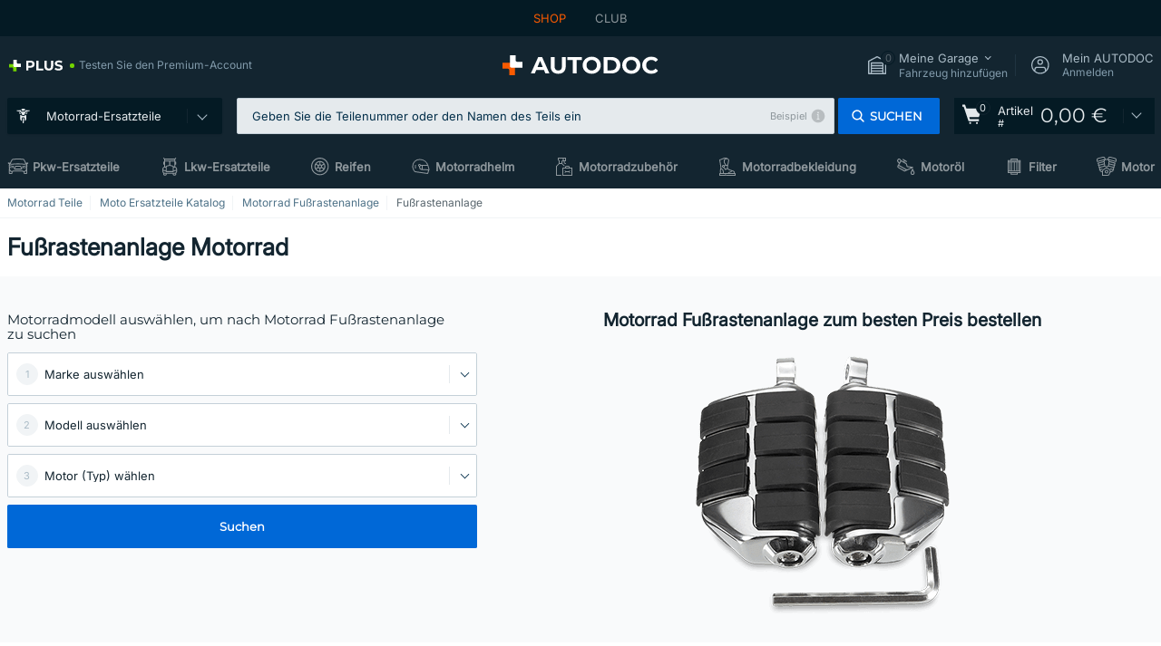

--- FILE ---
content_type: text/html; charset=UTF-8
request_url: https://moto.autodoc.de/ersatzteile/motorrad-fussrastenanlage-43013
body_size: 22696
content:
<!DOCTYPE html>
<html lang="de">
<head>
    <meta charset="utf-8">
    <title>Fußrastenanlage Motorrad | Fußrastenanlage Roller zum günstigen Preis kaufen bei AUTODOC</title>
    <meta name="description" content="【TOP ❗ ANGEBOT】⚡️ ➤ Fußrastenanlage Motorrad online kaufen ❗ Entdecken Sie das große Motorrad Ersatzteilsortiment von AUTODOC — Günstige Preise ✚ Große Markenvielfalt ❗ Ab 120 &euro; versandkostenfrei ❗">
    <meta name="keywords" content="">

        
    <meta name="viewport" content="width=device-width, initial-scale=1.0">
    <meta name="csrf-token" content="Qnzeg7zOR4T1InvvMDbCCuDGSHBRmqGQoPs1GxlP">
    <meta name="format-detection" content="telephone=no">
    <meta http-equiv="x-ua-compatible" content="ie=edge">
    <meta name="robots" content="index, follow">

    <link rel="canonical" href="https://moto.autodoc.de/ersatzteile/motorrad-fussrastenanlage-43013">
    <link rel="alternate" hreflang="de" href="https://moto.autodoc.de/ersatzteile/motorrad-fussrastenanlage-43013">
    <link rel="alternate" hreflang="fr-FR" href="https://moto.auto-doc.fr/pieces/motorcycle-systeme-de-repose-pied-43013">
    <link rel="alternate" hreflang="es-ES" href="https://moto.autodoc.es/repuestos/motocicleta-descansapies-43013">
    <link rel="alternate" hreflang="en-GB" href="https://moto.autodoc.co.uk/parts/motorcycle-footrest-system-43013">
    <link rel="alternate" hreflang="it-IT" href="https://moto.auto-doc.it/ricambi/motocicletta-impianto-poggiapiede-43013">
    <link rel="alternate" hreflang="de-AT" href="https://moto.auto-doc.at/ersatzteile/motorrad-fussrastenanlage-43013">
    <link rel="alternate" hreflang="de-CH" href="https://moto.auto-doc.ch/teile/motorrad-fussrastenanlage-43013">
    <link rel="alternate" hreflang="pt-PT" href="https://moto.auto-doc.pt/pecas/motocicleta-sistema-de-pousa-pes-43013">
    <link rel="alternate" hreflang="nl-NL" href="https://moto.autodoc.nl/onderdelen/motorfiets-voetsteuninstallatie-43013">
    <link rel="alternate" hreflang="da-DK" href="https://moto.autodoc.dk/reservedele/motorcykel-fodhvilersystem-43013">
    <link rel="alternate" hreflang="fi-FI" href="https://moto.autodoc.fi/varaosat/moottoripyoran-jalkatukilaite-43013">
    <link rel="alternate" hreflang="sv-SE" href="https://moto.autodoc.se/reservdelar/motorcykel-fotstodsanordningar-43013">
    <link rel="alternate" hreflang="pl-PL" href="https://moto.autodoc.pl/czesci/motocykl-system-podnozka-43013">
    <link rel="alternate" hreflang="cs-CZ" href="https://moto.autodoc.cz/dily/motorku-ulozeni-stupacky-43013">
    <link rel="alternate" hreflang="bg-BG" href="https://moto.autodoc.bg/rezervni-chasti/mototsiklet-stepenka-43013">
    <link rel="alternate" hreflang="el-GR" href="https://moto.autodoc.gr/antalaktika/motosikleta-sustema-marspie-43013">
    <link rel="alternate" hreflang="hu-HU" href="https://moto.autodoc.hu/alkatreszek/motorkerekpar-labtarto-egyseg-43013">
    <link rel="alternate" hreflang="et-EE" href="https://moto.autodoc.ee/varuosad/mootorratta-jalgpiduripedaal-43013">
    <link rel="alternate" hreflang="lv-LV" href="https://moto.autodoc.lv/rezerves-dalas/motociklu-kapslu-sistema-43013">
    <link rel="alternate" hreflang="sk-SK" href="https://moto.autodoc.sk/diely/motorku-stupacka-43013">
    <link rel="alternate" hreflang="lt-LT" href="https://moto.autodoc.lt/dalys/motociklas-paminos-priedas-43013">
    <link rel="alternate" hreflang="sl-SI" href="https://moto.autodoc.si/deli/motorno-kolo-naprava-nozni-pocitek-43013">
    <link rel="alternate" hreflang="de-LU" href="https://moto.autodoc.lu/teile/motorrad-fussrastenanlage-43013">
    <link rel="alternate" hreflang="nl-BE" href="https://moto.autodoc.be/onderdelen/motorfiets-voetsteuninstallatie-43013">
    <link rel="alternate" hreflang="no-NO" href="https://moto.autodoc.co.no/reservedeler/motorsykkel-fothvileanlegg-43013">
    <link rel="alternate" hreflang="ro-RO" href="https://moto.autodoc24.ro/piese/motocicleta-suport-picioare-43013">
            
    <link href="/assets/54eb94/css/vendor.css?id=c584094dbf87722b988bc196510f004e" media="screen" rel="stylesheet" type="text/css">
    <link href="/assets/54eb94/css/app.css?id=410de3d88b27887d742da1b88942658c" media="screen" rel="stylesheet" type="text/css">
    <link rel="apple-touch-icon-precomposed" sizes="57x57" href="/assets/54eb94/images/apple-touch-icon-57x57.png">
    <link rel="apple-touch-icon-precomposed" sizes="114x114" href="/assets/54eb94/images/apple-touch-icon-114x114.png">
    <link rel="apple-touch-icon-precomposed" sizes="72x72" href="/assets/54eb94/images/apple-touch-icon-72x72.png">
    <link rel="apple-touch-icon-precomposed" sizes="144x144" href="/assets/54eb94/images/apple-touch-icon-144x144.png">
    <link rel="apple-touch-icon-precomposed" sizes="60x60" href="/assets/54eb94/images/apple-touch-icon-60x60.png">
    <link rel="apple-touch-icon-precomposed" sizes="120x120" href="/assets/54eb94/images/apple-touch-icon-120x120.png">
    <link rel="apple-touch-icon-precomposed" sizes="76x76" href="/assets/54eb94/images/apple-touch-icon-76x76.png">
    <link rel="apple-touch-icon-precomposed" sizes="152x152" href="/assets/54eb94/images/apple-touch-icon-152x152.png">
    <link rel="icon" type="image/png" sizes="196x196" href="/assets/54eb94/images/favicon-196x196.png">
    <link rel="icon" type="image/png" sizes="96x96" href="/assets/54eb94/images/favicon-96x96.png">
    <link rel="icon" type="image/png" sizes="32x32" href="/assets/54eb94/images/favicon-32x32.png">
    <link rel="icon" type="image/png" sizes="16x16" href="/assets/54eb94/images/favicon-16x16.png">
    <link rel="icon" type="image/png" sizes="128x128" href="/assets/54eb94/images/favicon-128.png">
    <!-- a.1 -->
<meta data-bing-key-tracker name="msvalidate.01" content="6C45369F110BCE52D1CA91A29BCC5EFE">

        <!-- a.2 -->
<script data-safe-params>
  window.safeParams = {};

  (function () {
    window.safeParams = {
      getUrlParams: function () {
        const currentParams = new URLSearchParams(window.location.search);
        const relevantParams = new URLSearchParams();
        const parametersList = ["awc","tduid","tagtag_uid","source","kk","s24clid","tb_prm","fbclid","gclid","wbraid","gbraid","braid","msclkid","cnxclid","zanpid","siteid","rtbhc","ranMID","ranEAID","wgu","wgexpiry","utm_source","utm_medium","utm_campaign","utm_term","utm_content"];

        for (const [key, value] of currentParams) {
          if (parametersList.includes(key)) {
            relevantParams.append(key, value);
          }
        }

        return relevantParams;
      },
      getTrackingParams: function getTrackingParams (url, params) {
        if (!params.toString()) {
          return url;
        }

        const targetUrl = new URL(url, window.location.origin);
        for (const [key, value] of params) {
          if (!targetUrl.searchParams.has(key)) {
            targetUrl.searchParams.set(key, value);
          }
        }
        return targetUrl.toString();
      },
      isInternalLink: function (url) {
        try {
          const targetUrl = new URL(url, window.location.origin);
          if (targetUrl.protocol.match(/^(mailto|tel|javascript):/i)) {
            return false;
          }
          return targetUrl.origin === window.location.origin;
        } catch (e) {
          return false;
        }
      },
    };

    function initParamsManager () {
      const savedParams = window.safeParams.getUrlParams();

      if (!savedParams.toString()) {
        console.log('no params to save');
        return;
      }

      function processNewLinks (mutations) {
        mutations.forEach(mutation => {
          mutation.addedNodes.forEach(node => {
            if (node.nodeType === Node.ELEMENT_NODE) {
              node.querySelectorAll('a, [data-link]').forEach(element => {
                const url = element.tagName === 'A' ? element.href : element.dataset.link;

                if (window.safeParams.isInternalLink(url)) {
                  const processedUrl = window.safeParams.getTrackingParams(url, savedParams);

                  if (element.tagName === 'A') {
                    element.href = processedUrl;
                  } else {
                    element.dataset.link = processedUrl;
                  }
                }
              });
            }
          });
        });
      }

      const observer = new MutationObserver(processNewLinks);
      observer.observe(document.body, {
        childList: true,
        subtree: true,
      });

      document.querySelectorAll('a, [data-link]').forEach(element => {
        const url = element.tagName === 'A' ? element.href : element.dataset.link;

        if (window.safeParams.isInternalLink(url)) {
          const processedUrl = window.safeParams.getTrackingParams(url, savedParams);

          if (element.tagName === 'A') {
            element.href = processedUrl;
          } else {
            element.dataset.link = processedUrl;
          }
        }
      });
    }

    document.addEventListener('setTermsCookiesChoose', function (e) {
      if (e.detail?.allAnalyticsCookies !== 'denied' || e.detail?.allMarketingCookies !== 'denied') {
        initParamsManager();
      }
    });
  })();
</script>

</head>
<body>
<!-- a.3 -->
<div style="display:none" data-session-start></div>

<script>
        window.popupSettings = JSON.parse('{\u0022login-popup\u0022:{\u0022id\u0022:\u00229fcb6af2-297d-4eee-87ee-2c19c3b41007\u0022,\u0022type\u0022:\u0022login-popup\u0022,\u0022status\u0022:1,\u0022name\u0022:\u0022Login popup\u0022,\u0022priority\u0022:500,\u0022timeout\u0022:0,\u0022routes\u0022:{\u0022allowed\u0022:[],\u0022disallowed\u0022:[]},\u0022settings\u0022:{\u0022status\u0022:1,\u0022priority\u0022:0},\u0022projectIds\u0022:[218,228,229,230,231,232,233,234,235,236,237,238,239,240,241,242,243,244,245,246,247,248,249,250,251,252,268,719,720,833,893,923,983,984,985],\u0022triggerTypes\u0022:[0],\u0022userType\u0022:0,\u0022createdAt\u0022:\u00222025-12-18T15:11:35.206\u0022,\u0022updatedAt\u0022:\u00222026-01-09T11:42:01.404\u0022},\u0022cookies-popup\u0022:{\u0022id\u0022:\u00223b241101-e2bb-4255-8caf-4136c566a967\u0022,\u0022type\u0022:\u0022cookies-popup\u0022,\u0022status\u0022:1,\u0022name\u0022:\u0022Cookie PopUp Main\u0022,\u0022priority\u0022:800,\u0022timeout\u0022:0,\u0022routes\u0022:{\u0022allowed\u0022:[],\u0022disallowed\u0022:[\u0022basketRecovery\u0022,\u0022basketRecoveryByWpn\u0022,\u0022basket_alldata_redirect\u0022,\u0022basket_shipping_redirect\u0022,\u0022basket_guest_alldata_redirect\u0022,\u0022cart\u0022,\u0022cartAccount\u0022,\u0022cartAddress\u0022,\u0022cartAddressGuest\u0022,\u0022cartAllData\u0022,\u0022cartAllDataGuest\u0022,\u0022cartLogin\u0022,\u0022cartPayments\u0022,\u0022cartPaymentsGuest\u0022,\u0022cartSetPayments\u0022,\u0022cartSetPaymentsGuest\u0022,\u0022cartSubscriptionPayments\u0022,\u0022paylink_adyen_bancontact\u0022,\u0022paylink_adyen_credit_card\u0022,\u0022paylink_be2bill\u0022,\u0022paylink_be2bill_oney_checkout\u0022,\u0022paylink_braintree_creditcards\u0022,\u0022paylink_handler\u0022,\u0022paylink_klarna\u0022,\u0022paylink_klarna_billie\u0022,\u0022paylink_klarnacheckout\u0022,\u0022paylink_ps_adyen_credit_card\u0022,\u0022paylink_trustly\u0022,\u0022payment_add\u0022,\u0022payment_adyen_bancontact\u0022,\u0022payment_adyen_credit_card\u0022,\u0022payment_be2bill\u0022,\u0022payment_be2bill_oney_checkout\u0022,\u0022payment_braintree_creditcards\u0022,\u0022payment_handler\u0022,\u0022payment_klarna\u0022,\u0022payment_klarna_billie\u0022,\u0022payment_klarnacheckout\u0022,\u0022payment_ps_adyen_credit_card\u0022,\u0022payment_trustly\u0022,\u0022subscriptionCart\u0022,\u0022subscription_adyen_bancontact\u0022,\u0022subscription_adyen_credit_card\u0022,\u0022subscription_be2bill\u0022,\u0022subscription_be2bill_oney_checkout\u0022,\u0022subscription_braintree_creditcards\u0022,\u0022subscription_handler\u0022,\u0022subscription_klarna\u0022,\u0022subscription_klarna_billie\u0022,\u0022subscription_klarnacheckout\u0022,\u0022subscription_ps_adyen_credit_card\u0022,\u0022subscription_trustly\u0022]},\u0022settings\u0022:{\u0022status\u0022:1,\u0022priority\u0022:0},\u0022projectIds\u0022:[218,228,229,230,231,232,233,234,235,236,237,238,239,240,241,242,243,244,245,246,247,248,249,250,251,252,268,719,720,833,893,983,984,985,923],\u0022triggerTypes\u0022:[1,0],\u0022userType\u0022:2,\u0022createdAt\u0022:\u00221999-12-31T22:00:00\u0022,\u0022updatedAt\u0022:\u00222026-01-07T16:34:36.202\u0022},\u0022simple-popup\u0022:{\u0022id\u0022:\u002269d516a7-8ae2-460d-af6d-de578709b84d\u0022,\u0022type\u0022:\u0022simple-popup\u0022,\u0022status\u0022:1,\u0022name\u0022:\u0022Simple popup settings (default)\u0022,\u0022priority\u0022:500,\u0022timeout\u0022:0,\u0022routes\u0022:{\u0022allowed\u0022:[],\u0022disallowed\u0022:[]},\u0022settings\u0022:{\u0022status\u0022:1,\u0022priority\u0022:0},\u0022projectIds\u0022:[218,228,229,230,231,232,233,234,235,236,237,238,239,240,241,242,243,244,245,246,247,248,249,250,251,252,268,719,720,833,893,923,985,984,983],\u0022triggerTypes\u0022:[0],\u0022userType\u0022:2,\u0022createdAt\u0022:\u00222025-12-18T15:38:38.051\u0022,\u0022updatedAt\u0022:\u00222025-12-25T23:14:07.819\u0022},\u0022selector-profile-tab\u0022:{\u0022id\u0022:\u0022fd00580e-42f3-4de7-94f8-52a9e9dfa0df\u0022,\u0022type\u0022:\u0022selector-profile-tab\u0022,\u0022status\u0022:1,\u0022name\u0022:\u0022Selector profile tab (Garage selector)\u0022,\u0022priority\u0022:500,\u0022timeout\u0022:0,\u0022routes\u0022:{\u0022allowed\u0022:[],\u0022disallowed\u0022:[]},\u0022settings\u0022:{\u0022status\u0022:1,\u0022priority\u0022:0},\u0022projectIds\u0022:[218,228,229,230,231,232,233,234,235,236,237,238,239,240,241,242,243,244,245,246,247,248,249,250,251,252,268,719,720,833,893,983,984,985,923],\u0022triggerTypes\u0022:[0],\u0022userType\u0022:2,\u0022createdAt\u0022:\u00222025-12-18T15:40:22.563\u0022,\u0022updatedAt\u0022:\u00222026-01-12T13:15:51.219\u0022},\u0022interstitial-banner\u0022:{\u0022id\u0022:\u0022646702a5-2c59-4fde-bcc4-c5a4f4ecc9ec\u0022,\u0022type\u0022:\u0022interstitial-banner\u0022,\u0022status\u0022:1,\u0022name\u0022:\u0022Interstitial banner\u0022,\u0022priority\u0022:900,\u0022timeout\u0022:0,\u0022routes\u0022:{\u0022allowed\u0022:[],\u0022disallowed\u0022:[\u0022payment_add\u0022,\u0022payment_handler\u0022,\u0022payment_be2bill\u0022,\u0022payment_klarna\u0022,\u0022payment_klarnacheckout\u0022,\u0022payment_klarna_billie\u0022,\u0022payment_trustly\u0022,\u0022payment_braintree_creditcards\u0022,\u0022paylink_handler\u0022,\u0022paylink_be2bill\u0022,\u0022paylink_klarna\u0022,\u0022paylink_klarnacheckout\u0022,\u0022paylink_trustly\u0022,\u0022paylink_braintree_creditcards\u0022,\u0022subscription_handler\u0022,\u0022subscription_be2bill\u0022,\u0022subscription_klarna\u0022,\u0022subscription_klarnacheckout\u0022,\u0022subscription_trustly\u0022,\u0022subscription_braintree_creditcards\u0022,\u0022cart\u0022,\u0022cartAllData\u0022,\u0022cartAllDataGuest\u0022,\u0022cartAccount\u0022,\u0022cartLogin\u0022,\u0022cartAddress\u0022,\u0022cartAddressGuest\u0022,\u0022cartPayments\u0022,\u0022cartPaymentsGuest\u0022,\u0022cartSetPayments\u0022,\u0022cartSetPaymentsGuest\u0022,\u0022basketRecoveryByWpn\u0022,\u0022basketRecovery\u0022,\u0022payment_adyen_credit_card\u0022,\u0022payment_adyen_bancontact\u0022,\u0022return_return\u0022]},\u0022settings\u0022:{\u0022status\u0022:1,\u0022priority\u0022:0},\u0022projectIds\u0022:[218,228,229,230,231,232,233,234,235,236,237,238,239,240,241,242,243,244,245,246,247,248,249,250,251,252,268,719,720,833,893,923,983,984,985],\u0022triggerTypes\u0022:[1],\u0022userType\u0022:2,\u0022createdAt\u0022:\u00222025-12-18T16:18:49.003\u0022,\u0022updatedAt\u0022:\u00222025-12-25T23:30:11.07\u0022},\u0022mobile-app-bonus-popup\u0022:{\u0022id\u0022:\u0022aac5231b-55a2-450e-87ed-7bb9827c8d13\u0022,\u0022type\u0022:\u0022mobile-app-bonus-popup\u0022,\u0022status\u0022:1,\u0022name\u0022:\u0022Mobile app bonus popup after selector change\u0022,\u0022priority\u0022:500,\u0022timeout\u0022:0,\u0022routes\u0022:{\u0022allowed\u0022:[],\u0022disallowed\u0022:[]},\u0022settings\u0022:{\u0022status\u0022:1,\u0022priority\u0022:0},\u0022projectIds\u0022:[218,228,229,230,231,232,233,234,235,236,237,238,239,240,241,242,243,244,245,246,247,248,249,250,251,252,268,719,720,833,893,923,983,984,985],\u0022triggerTypes\u0022:[0],\u0022userType\u0022:2,\u0022createdAt\u0022:\u00222025-12-18T15:28:02.741\u0022,\u0022updatedAt\u0022:\u00222025-12-25T23:04:21.464\u0022},\u0022register-popup\u0022:{\u0022id\u0022:\u002261a4e42a-d5f1-4d1b-b61b-467a9f0cd2e1\u0022,\u0022type\u0022:\u0022register-popup\u0022,\u0022status\u0022:1,\u0022name\u0022:\u0022Register popup\u0022,\u0022priority\u0022:500,\u0022timeout\u0022:0,\u0022routes\u0022:{\u0022allowed\u0022:[],\u0022disallowed\u0022:[]},\u0022settings\u0022:{\u0022status\u0022:1,\u0022priority\u0022:0},\u0022projectIds\u0022:[218,228,229,230,231,232,233,234,235,236,237,238,239,240,241,242,243,244,245,246,247,248,249,250,251,252,268,719,720,833,893,923,985,984,983],\u0022triggerTypes\u0022:[0],\u0022userType\u0022:0,\u0022createdAt\u0022:\u00222025-12-18T15:12:50.028\u0022,\u0022updatedAt\u0022:\u00222025-12-25T23:02:35.62\u0022},\u0022conversion-offer\u0022:{\u0022id\u0022:\u002270384edf-d314-4df3-ae62-7b0e593dee09\u0022,\u0022type\u0022:\u0022conversion-offer\u0022,\u0022status\u0022:1,\u0022name\u0022:\u0022Conversion offer (Coupon User Churn)\u0022,\u0022priority\u0022:500,\u0022timeout\u0022:0,\u0022routes\u0022:{\u0022allowed\u0022:[],\u0022disallowed\u0022:[]},\u0022settings\u0022:{\u0022status\u0022:1,\u0022priority\u0022:0},\u0022projectIds\u0022:[218],\u0022triggerTypes\u0022:[0],\u0022userType\u0022:2,\u0022createdAt\u0022:\u00222025-12-18T16:23:41.058\u0022,\u0022updatedAt\u0022:\u00222025-12-25T23:31:05.725\u0022},\u0022selector-popup\u0022:{\u0022id\u0022:\u0022673a344d-1152-4490-bb78-522a0809498f\u0022,\u0022type\u0022:\u0022selector-popup\u0022,\u0022status\u0022:1,\u0022name\u0022:\u0022Selector\u0022,\u0022priority\u0022:600,\u0022timeout\u0022:0,\u0022routes\u0022:{\u0022allowed\u0022:[],\u0022disallowed\u0022:[]},\u0022settings\u0022:{\u0022status\u0022:1,\u0022priority\u0022:0},\u0022projectIds\u0022:[218,228,229,230,231,232,233,234,235,236,237,238,239,240,241,242,243,244,245,246,247,248,249,250,251,252,268,719,720,833,893,923,983,984,985],\u0022triggerTypes\u0022:[0],\u0022userType\u0022:2,\u0022createdAt\u0022:\u00222025-12-18T15:25:55.839\u0022,\u0022updatedAt\u0022:\u00222026-01-08T11:18:15.985\u0022},\u0022not-found-car\u0022:{\u0022id\u0022:\u00225b0df7ab-49f2-4647-a827-05298ecbd6de\u0022,\u0022type\u0022:\u0022not-found-car\u0022,\u0022status\u0022:1,\u0022name\u0022:\u0022Car not found\u0022,\u0022priority\u0022:500,\u0022timeout\u0022:0,\u0022routes\u0022:{\u0022allowed\u0022:[],\u0022disallowed\u0022:[]},\u0022settings\u0022:{\u0022status\u0022:1,\u0022priority\u0022:0},\u0022projectIds\u0022:[218,228,229,230,231,232,233,234,235,236,237,238,239,240,241,242,243,244,245,246,247,248,249,250,251,252,268,719,720,833,893,983,984,985,923],\u0022triggerTypes\u0022:[0],\u0022userType\u0022:2,\u0022createdAt\u0022:\u00222025-12-18T15:30:22.898\u0022,\u0022updatedAt\u0022:\u00222026-01-09T10:32:17.011\u0022},\u0022google-one-tap\u0022:{\u0022id\u0022:\u002277268690-05da-45d6-96c9-3f2482875db3\u0022,\u0022type\u0022:\u0022google-one-tap\u0022,\u0022status\u0022:1,\u0022name\u0022:\u0022Google One Tap popup (Google login)\u0022,\u0022priority\u0022:700,\u0022timeout\u0022:0,\u0022routes\u0022:{\u0022allowed\u0022:[],\u0022disallowed\u0022:[\u0022basketRecoveryByWpn\u0022,\u0022basketRecovery\u0022,\u0022cart\u0022,\u0022cartAccount\u0022,\u0022cartAddress\u0022,\u0022cartAddressGuest\u0022,\u0022cartAllData\u0022,\u0022cartAllDataGuest\u0022,\u0022cartLogin\u0022,\u0022cartPayments\u0022,\u0022cartPaymentsGuest\u0022,\u0022cartSetPayments\u0022,\u0022cartSetPaymentsGuest\u0022,\u0022cartSubscriptionPayments\u0022,\u0022paylink_adyen_bancontact\u0022,\u0022paylink_adyen_credit_card\u0022,\u0022paylink_be2bill\u0022,\u0022paylink_be2bill_oney_checkout\u0022,\u0022paylink_braintree_creditcards\u0022,\u0022paylink_handler\u0022,\u0022paylink_klarna_billie\u0022,\u0022paylink_klarna\u0022,\u0022paylink_klarnacheckout\u0022,\u0022paylink_ps_adyen_credit_card\u0022,\u0022paylink_trustly\u0022,\u0022payment_add\u0022,\u0022payment_adyen_bancontact\u0022,\u0022payment_adyen_credit_card\u0022,\u0022payment_be2bill\u0022,\u0022payment_be2bill_oney_checkout\u0022,\u0022payment_braintree_creditcards\u0022,\u0022payment_handler\u0022,\u0022payment_klarna\u0022,\u0022payment_klarna_billie\u0022,\u0022payment_klarnacheckout\u0022,\u0022payment_ps_adyen_credit_card\u0022,\u0022payment_trustly\u0022,\u0022subscriptionCart\u0022,\u0022subscription_adyen_bancontact\u0022,\u0022subscription_adyen_credit_card\u0022,\u0022subscription_be2bill\u0022,\u0022subscription_be2bill_oney_checkout\u0022,\u0022subscription_braintree_creditcards\u0022,\u0022subscription_handler\u0022,\u0022subscription_klarna\u0022,\u0022subscription_klarna_billie\u0022,\u0022subscription_klarnacheckout\u0022,\u0022subscription_ps_adyen_credit_card\u0022,\u0022subscription_trustly\u0022]},\u0022settings\u0022:{\u0022status\u0022:1,\u0022priority\u0022:0},\u0022projectIds\u0022:[218,228,229,230,231,232,233,234,235,236,237,238,239,240,241,242,243,244,245,246,247,248,249,250,251,252,268,719,720,833,893,983,984,985,923],\u0022triggerTypes\u0022:[1],\u0022userType\u0022:0,\u0022createdAt\u0022:\u00222025-12-18T15:49:54.611\u0022,\u0022updatedAt\u0022:\u00222026-01-07T13:56:14.309\u0022},\u0022forgot-password\u0022:{\u0022id\u0022:\u0022c6608e5d-e436-4c2a-9175-7d9d79429f40\u0022,\u0022type\u0022:\u0022forgot-password\u0022,\u0022status\u0022:1,\u0022name\u0022:\u0022Forgot password\u0022,\u0022priority\u0022:500,\u0022timeout\u0022:0,\u0022routes\u0022:{\u0022allowed\u0022:[],\u0022disallowed\u0022:[]},\u0022settings\u0022:{\u0022status\u0022:1,\u0022priority\u0022:0},\u0022projectIds\u0022:[218,228,229,230,231,232,233,234,235,236,237,238,239,240,241,242,243,244,245,246,247,248,249,250,251,252,268,719,720,833,893,923,983,984,985],\u0022triggerTypes\u0022:[0],\u0022userType\u0022:0,\u0022createdAt\u0022:\u00222025-12-18T15:24:01.686\u0022,\u0022updatedAt\u0022:\u00222025-12-25T23:03:05.621\u0022},\u0022login-before-wishlist-add\u0022:{\u0022id\u0022:\u002288960085-9b57-4a27-a586-2a01c0eedf98\u0022,\u0022type\u0022:\u0022login-before-wishlist-add\u0022,\u0022status\u0022:1,\u0022name\u0022:\u0022Login before wishlist add\u0022,\u0022priority\u0022:500,\u0022timeout\u0022:0,\u0022routes\u0022:{\u0022allowed\u0022:[],\u0022disallowed\u0022:[]},\u0022settings\u0022:{\u0022status\u0022:1,\u0022priority\u0022:0},\u0022projectIds\u0022:[218,228,229,230,231,232,233,234,235,236,237,238,239,240,241,242,243,244,245,246,247,248,249,250,251,252,268,719,720,833,893,983,984,985,923],\u0022triggerTypes\u0022:[0],\u0022userType\u0022:0,\u0022createdAt\u0022:\u00222025-12-18T16:17:05.533\u0022,\u0022updatedAt\u0022:\u00222026-01-08T12:47:50.844\u0022},\u0022sidebar-key-characteristics\u0022:{\u0022id\u0022:\u0022e5062320-330d-4b09-b5e8-d2828f87310d\u0022,\u0022type\u0022:\u0022sidebar-key-characteristics\u0022,\u0022status\u0022:1,\u0022name\u0022:\u0022Sidebar key characteristics\u0022,\u0022priority\u0022:900,\u0022timeout\u0022:0,\u0022routes\u0022:{\u0022allowed\u0022:[],\u0022disallowed\u0022:[]},\u0022settings\u0022:{\u0022status\u0022:1,\u0022priority\u0022:0},\u0022projectIds\u0022:[218,228,229,230,231,232,233,234,235,236,237,238,239,240,241,242,243,244,245,246,247,248,249,250,251,252,268,719,720,833,893,983,984,985,923],\u0022triggerTypes\u0022:[2],\u0022userType\u0022:2,\u0022createdAt\u0022:\u00222025-12-18T15:57:38.023\u0022,\u0022updatedAt\u0022:\u00222026-01-08T13:30:19.351\u0022},\u0022product-add-to-cart-related\u0022:{\u0022id\u0022:\u00226e3dd388-dcc6-46d5-8ccb-025ac24b353e\u0022,\u0022type\u0022:\u0022product-add-to-cart-related\u0022,\u0022status\u0022:1,\u0022name\u0022:\u0022Related products\u0022,\u0022priority\u0022:700,\u0022timeout\u0022:0,\u0022routes\u0022:{\u0022allowed\u0022:[],\u0022disallowed\u0022:[\u0022accessories_listing\u0022,\u0022accessories_listing_brand\u0022,\u0022chemicals_listing_brand\u0022,\u0022chemicals_listing\u0022,\u0022compatibility_transaction\u0022,\u0022criterion_listing\u0022,\u0022index_accessories\u0022,\u0022motoroil_release\u0022,\u0022motoroil_viscosity\u0022,\u0022motoroil_viscosity_brand\u0022,\u0022oe_number\u0022,\u0022promotional_transaction\u0022,\u0022short_number\u0022,\u0022tools_listing\u0022,\u0022tools_listing_brand\u0022]},\u0022settings\u0022:{\u0022status\u0022:1,\u0022priority\u0022:0},\u0022projectIds\u0022:[218,228,229,230,231,232,233,234,235,236,237,238,239,240,241,242,243,244,245,246,247,248,249,250,251,252,268,719,720,833,893,923,983,984,985],\u0022triggerTypes\u0022:[5,0],\u0022userType\u0022:2,\u0022createdAt\u0022:\u00222025-12-18T15:33:56.811\u0022,\u0022updatedAt\u0022:\u00222025-12-29T12:35:21.806\u0022}}');
    </script>
<div id="app"
            data-user-id="" data-cart-id="" data-ubi="" data-cart-count="0" data-maker-id="" data-model-id="" data-car-id="" data-404-page="false" data-route-name="moto_category" data-ab-test-type data-ab-test-group data-ab-test-keys data-ab-test-values
    >
<div class="header-wrap" data-header-wrap>
    <div class="header-cross-products">
    <div class="wrap">
        <ul class="header-cross-products__list">
                            <li>
                    <span class="header-cross-products__link active"
                                                    >
                        SHOP
                    </span>
                </li>
                            <li>
                    <span class="header-cross-products__link"
                           role="link" tabindex="0" data-link="https://club.autodoc.de/?to=%2F&amp;utm_source=moto.autodoc.de&amp;utm_medium=referral&amp;utm_term=de&amp;utm_content=moto_category%7Cdesktop%7C&amp;utm_campaign=header_club " data-target="_blank"                           >
                        CLUB
                    </span>
                </li>
                    </ul>
    </div>
</div>

        <header class="header" >
        <div class="wrap">
            <div class="header__top">
                <div class="header-atd-plus"
     role="link"
     tabindex="0"
     data-tooltip-hover
     data-plus-tooltip
     data-ajax-link="https://moto.autodoc.de/ajax/get-plus-tooltip"
     data-link="https://www.autodoc.de/services/plus-service"
>
    <span class="header-atd-plus__logo">
        <svg class='base-svg' role='none'>
            <use xlink:href='/assets/54eb94/images/icon-sprite-color.svg#sprite-plus-icon-color'></use>
        </svg>
    </span>
    <div class="header-atd-plus__title">Testen Sie den Premium-Account</div>
</div>

                <div class="header__logo">
                                                <a href="https://moto.autodoc.de/">
                                <img src="https://scdn.autodoc.de/static/logo/logo-light.svg"
                                     alt="AUTODOC Deutschland">
                            </a>                                            </div>
                <div class="header__top-right">
                    <div class="header__top-right-item header-garage " data-document-click-none
     data-garage-link="https://moto.autodoc.de/ajax/get-garage-tooltip">
    <div class="header-garage__wrap" role="button" tabindex="0" data-show-tooltip-garage>
        <div class="header-garage__icon">
            <svg class='base-svg' role='none'>
                <use xlink:href='/assets/54eb94/images/icon-sprite-bw.svg#sprite-garage-icon-bw'></use>
            </svg>
            <span class="header-garage__amount" data-cart-count="0">0</span>
        </div>
        <div class="header-garage__text">
            <span class="header-garage__text-title">Meine Garage</span>
                            <div class="header-garage__text-brand">
                    Fahrzeug hinzufügen                </div>
                    </div>
    </div>
    <div class="header-garage__tooltip" data-tooltip-mouseleave data-tooltip-garage data-garage-tooltip-container
        data-garage-cars="0"
    >
    </div>
</div>
                                                                <div class="header__top-right-item header-login js-login-popup" data-login-show role="button" tabindex="0">
                            <div class="header-login__icon">
                                <svg class='base-svg' role='none'>
                                    <use
                                        xlink:href='/assets/54eb94/images/icon-sprite-bw.svg#sprite-user-icon-bw'></use>
                                </svg>
                            </div>
                            <div class="header-login__text">
                                <span class="header-login__text-title">Mein AUTODOC</span>
                                Anmelden                            </div>
                        </div>
                                    </div>
                <div data-header-top-right></div>
            </div>
            <div class="header__panel">
    <div class="header-menu" data-burger-mobile
         data-current-subdomain="moto" tabindex="0" role="button">
        <div class="header-menu__desk" data-header-menu-link>
                                <svg class='header-menu__desk-icon base-svg' role='none'>
                        <use xlink:href='/assets/54eb94/images/icon-sprite-bw.svg#sprite-moto-bw'></use>
                    </svg>
                    <a href="https://moto.autodoc.de/ersatzteile" class="header-menu__desk-title"
                        data-image="/assets/54eb94/images/icon-sprite-bw.svg#sprite-moto-bw" tabindex="-1">
                        Motorrad-Ersatzteile                    </a>                            </div>
        <div class="header-menu__mobile">
            <svg class='base-svg' role='none'>
                <use xlink:href='/assets/54eb94/images/icon-sprite-bw.svg#sprite-burger-icon-bw'></use>
            </svg>
        </div>
    </div>

    <div class="header-search-wrap header-search-wrap--categories" data-mobile-search-wrap data-mobile-search-wrap-categories data-document-click-none>
    <div class="header-search" data-mobile-search>
        <div class="header-search__overlay-wrap" data-hide-autocomplete>
            <div class="header-search__overlay"></div>
        </div>
        <form method="get" action="https://moto.autodoc.de/search" class="header-search__wrap" data-header-search-wrap data-autocomplete-form>
            <div class="header-search__tag" data-autocomplete-top-tags></div>
            <div class="header-search__close" data-hide-autocomplete></div>
            <div class="header-search__input">
                <div class="header-search__input-wrap" data-search-autocomplete-wrapper>
                    <input type="text"
                           class="form-input"
                           name="keyword"
                           value=""
                           placeholder="Geben Sie die Teilenummer oder den Namen des Teils ein"
                           autocomplete="off"
                           data-show-autocomplete
                           data-show-autocomplete-overlay
                           data-search-autocomplete-input
                    >
                    <div class="header-search__clear" data-search-clear-input tabindex="0" role="button"></div>
                    <div class="header-search__example" role="button" tabindex="0" data-search-show-example data-popup-search-example-btn>Beispiel</div>
                </div>
            </div>
            <span class="header-search__button btn btn--md" role="button" tabindex="0" data-search-submit-button>
                <svg role='none'>
                    <use xlink:href="/assets/54eb94/images/icon-sprite-bw.svg#sprite-search-icon-bw"></use>
                </svg>
                <span>Suchen</span>
            </span>
        </form>
    </div>
</div>

    <span class="header-show-mob" data-show-autocomplete tabindex="0" role="button">
        <svg role='none'>
            <use xlink:href="/assets/54eb94/images/icon-sprite-bw.svg#sprite-search-icon-bw"></use>
        </svg>
    </span>
    <div class="header-cart"
     data-header-cart
     
     
     data-header-cart-middle
     role="link"
     tabindex="0"
     data-link="https://www.autodoc.de/basket">
    <script>var ubi = '';</script>
    <div class="header-cart__icon">
    <svg class="base-svg" role='none'>
        <use xlink:href="/assets/54eb94/images/icon-sprite-bw.svg#sprite-basket-icon-bw"></use>
    </svg>
    <span class="header-cart__amount" data-cart-count-products="0">0</span>
</div>
<div class="header-cart__text">
    Artikel <span class="header-cart__text-number">#</span>
</div>
<div class="header-cart__total" data-order-sum="0">
    0,00 &euro;
</div>
    <div class="header-cart__tooltip" data-header-cart-tooltip>
            <div class="header-cart__tooltip-empty">Ihr Warenkorb ist leer</div>

            </div>
</div>
</div>
            <nav>
    <ul class="header-nav">
                    <li class="header-nav__item">
                <svg class="header-nav__icon base-svg" role='none'>
                    <use xlink:href="/assets/54eb94/images/icon-sprite-bw.svg#sprite-car-empty-bw"></use>
                </svg>
                <a href="https://www.autodoc.de/" data-parent-id="10001" class="header-nav__link">
                Pkw-Ersatzteile
                </a>            </li>
                    <li class="header-nav__item">
                <svg class="header-nav__icon base-svg" role='none'>
                    <use xlink:href="/assets/54eb94/images/icon-sprite-bw.svg#sprite-truck-empty-bw"></use>
                </svg>
                <a href="https://lkwteile.autodoc.de/" data-parent-id="200000" class="header-nav__link">
                Lkw-Ersatzteile
                </a>            </li>
                    <li class="header-nav__item">
                <svg class="header-nav__icon base-svg" role='none'>
                    <use xlink:href="/assets/54eb94/images/icon-sprite-bw.svg#sprite-tyres-icon-bw"></use>
                </svg>
                <a href="https://www.autodoc.de/reifen/motorrad" data-parent-id="23208" class="header-nav__link">
                Reifen
                </a>            </li>
                    <li class="header-nav__item">
                <svg class="header-nav__icon base-svg" role='none'>
                    <use xlink:href="/assets/54eb94/images/icon-sprite-bw.svg#sprite-helmet-icon-bw"></use>
                </svg>
                <a href="https://moto.autodoc.de/motorradhelme" data-parent-id="53000" class="header-nav__link">
                Motorradhelm
                </a>            </li>
                    <li class="header-nav__item">
                <svg class="header-nav__icon base-svg" role='none'>
                    <use xlink:href="/assets/54eb94/images/icon-sprite-bw.svg#sprite-moto-accessory-icon-bw"></use>
                </svg>
                <a href="https://moto.autodoc.de/motorradzubehor" data-parent-id="51000" class="header-nav__link">
                Motorradzubehör
                </a>            </li>
                    <li class="header-nav__item">
                <svg class="header-nav__icon base-svg" role='none'>
                    <use xlink:href="/assets/54eb94/images/icon-sprite-bw.svg#sprite-moto-clothing-icon-bw"></use>
                </svg>
                <a href="https://moto.autodoc.de/motorradbekleidung" data-parent-id="54000" class="header-nav__link">
                Motorradbekleidung
                </a>            </li>
                    <li class="header-nav__item">
                <svg class="header-nav__icon base-svg" role='none'>
                    <use xlink:href="/assets/54eb94/images/icon-sprite-bw.svg#sprite-oil-icon-bw"></use>
                </svg>
                <a href="https://moto.autodoc.de/ersatzteile/motorrad-motorol-43231" data-parent-id="43231" class="header-nav__link">
                Motoröl
                </a>            </li>
                    <li class="header-nav__item">
                <svg class="header-nav__icon base-svg" role='none'>
                    <use xlink:href="/assets/54eb94/images/icon-sprite-bw.svg#sprite-filters-icon-bw"></use>
                </svg>
                <a href="https://moto.autodoc.de/ersatzteile/motorrad-filter" data-parent-id="43061" class="header-nav__link">
                Filter
                </a>            </li>
                    <li class="header-nav__item">
                <svg class="header-nav__icon base-svg" role='none'>
                    <use xlink:href="/assets/54eb94/images/icon-sprite-bw.svg#sprite-engine-bw"></use>
                </svg>
                <a href="https://moto.autodoc.de/ersatzteile/motorrad-motor" data-parent-id="43065" class="header-nav__link">
                Motor
                </a>            </li>
            </ul>
</nav>
        </div>
            </header>

</div>
<main class="moto-page" id="main"  >
    <div class="app-left-banner app-left-banner--under-overlay" data-app-left-banner data-removed-dom-element>
</div>
            <div data-popup-live-chat-wrapper></div>

            <div class="head-page">
        <nav class="breadcrumbs swipe">
        <script type="application/ld+json">{
    "@context": "https://schema.org",
    "@type": "BreadcrumbList",
    "itemListElement": [
        {
            "@type": "ListItem",
            "position": 1,
            "item": {
                "@type": "Thing",
                "name": "Motorrad Teile",
                "@id": "https://moto.autodoc.de/#parts"
            }
        },
        {
            "@type": "ListItem",
            "position": 2,
            "item": {
                "@type": "Thing",
                "name": "Moto Ersatzteile Katalog",
                "@id": "https://moto.autodoc.de/ersatzteile"
            }
        },
        {
            "@type": "ListItem",
            "position": 3,
            "item": {
                "@type": "Thing",
                "name": "Motorrad Fußrastenanlage",
                "@id": "https://moto.autodoc.de/ersatzteile/motorrad-fussrastenanlage"
            }
        },
        {
            "@type": "ListItem",
            "position": 4,
            "item": {
                "@type": "Thing",
                "name": "Fußrastenanlage"
            }
        }
    ]
}</script>        <ol class="wrap">
                            <li class="breadcrumbs__item">
                                            <a href="https://moto.autodoc.de/#parts">
                        Motorrad Teile
                        </a>                                    </li>
                            <li class="breadcrumbs__item">
                                            <a href="https://moto.autodoc.de/ersatzteile">
                        Moto Ersatzteile Katalog
                        </a>                                    </li>
                            <li class="breadcrumbs__item">
                                            <a href="https://moto.autodoc.de/ersatzteile/motorrad-fussrastenanlage">
                        Motorrad Fußrastenanlage
                        </a>                                    </li>
                            <li class="breadcrumbs__item">
                                            Fußrastenanlage
                                    </li>
                    </ol>
    </nav>

        <div class="head-page__title wrap">
            <h1 class="head-page__name title-h1">Fußrastenanlage Motorrad</h1>
        </div>
    </div>

    <div class="head-selector">
        <div class="wrap">
            <div class="row row-gap-16">
                <div class="col-12 col-lg-5">
                    <div class="search-car-box"
     data-ga4-selector-object="block"
     data-car-search-selector
     data-car-search-type="base"
>
    <div class="car-selector" data-selector
     data-selector-url="https://moto.autodoc.de/ajax/selector/moto"
     data-search-url="https://moto.autodoc.de/ajax/selector/moto/search">
    <div class="car-selector__refresh-wrap hidden" data-selector-reset tabindex="0" role="button">
        <div class="car-selector__refresh" >
            <svg class="base-svg" role='none'>
                <use xlink:href="/assets/54eb94/images/icon-sprite-bw.svg#sprite-refresh-icon-bw"></use>
            </svg>
        </div>
    </div>
    <div class="car-selector__title">Motorradmodell auswählen, um nach Motorrad Fußrastenanlage zu suchen</div>
        <form class="car-selector__wrap" onsubmit="return false;" data-moto-form>
            <input name="nodeId" type="hidden" value="43013">
    <input name="nodeAlias" type="hidden" value="fussrastenanlage">
                        <div class="car-selector__wrap-form" data-form-row data-selector-maker>
    <div class="car-selector__wrap-item">
        <div class="car-selector__form-select form-select form-select--lg" data-selector-block>
            <select name="makerId" id="form_maker_id" data-kmtx="873">
                <option value="-1">Marke auswählen</option>
            </select>
        </div>
                    <div class="car-selector-tooltip" data-single-tooltip data-car-selector-tooltip>
                <div class="car-selector-tooltip__close" tabindex="0" role="button" data-tooltip-close data-close-forever></div>
            </div>
            </div>
    <div class="car-selector__error-text" data-error-message></div>
</div>

<div class="car-selector__wrap-form" data-form-row data-selector-model>
    <div class="car-selector__wrap-item">
        <div class="car-selector__form-select form-select form-select--lg" data-selector-block>
            <select name="modelId" id="form_model_id" data-kmtx="995">
                <option value="-1">Modell auswählen</option>
            </select>
        </div>
            </div>
    <div class="car-selector__error-text" data-error-message></div>
</div>
<div class="car-selector__wrap-form" data-form-row data-selector-car>
    <div class="car-selector__wrap-item">
        <div class="car-selector__form-select form-select form-select--lg" data-selector-block>
            <select name="carId" id="form_car_id" data-kmtx="996">
                <option value="-1">Motor (Typ) wählen</option>
            </select>
        </div>
            </div>
    <div class="car-selector__error-text" data-error-message></div>
</div>
        <button class="car-selector__button btn btn--lg" data-selector-button data-selector-button-popup
            data-form="data-moto-form"
            data-kmtx="7"
            data-kmtx-popup="115"
            data-is-ajax="0">
            <span>Suchen</span>
        </button>
    </form>
</div>
</div>
                </div>
                <section class="head-selector__info-page col-12 col-lg-7">
                    <h2 class="head-selector__info-title title-h1 mb-0 mb-lg-1 mr-2 mr-lg-0">Motorrad Fußrastenanlage zum besten Preis bestellen</h2>
                    <div class="head-selector__info-img">
                        <img class="lazyload" src="https://scdn.autodoc.de/catalog/categories/600x600/43013.png"
                             data-srcset="https://scdn.autodoc.de/catalog/categories/300x300/43013.png 1x, https://scdn.autodoc.de/catalog/categories/600x600/43013.png 2x"
                             srcset="https://www.autodoc.de/lazyload.php?width=300&amp;height=300"
                             alt="Fußrastenanlage für Motorrad Mofa Roller Großroller online kaufen"/>
                    </div>
                </section>
            </div>
        </div>
    </div>

    <section class="section wrap">
    <h2 class="section__title">
        Motorrad Fußrastenanlage für Top Motorradmarken    </h2>
    <nav class="section__wrap" data-show-more data-show-elements data-media-all="8">
        <ul class="row row-gap row-cols-2 row-cols-lg-8">
                            <li class="col" data-show-elements-item>
                    <a href="https://moto.autodoc.de/ersatzteile/motorrad-fussrastenanlage-43013/simson-motorcycles"
                       class="maker-box-item"
                        data-maker-id="4065">
                        <img class="lazyload"
                             src="https://scdn.autodoc.de/makers/4065.svg"
                             data-srcset="https://scdn.autodoc.de/makers/4065.svg"
                             srcset="https://www.autodoc.de/lazyload.php?width=96&amp;height=48"
                             alt="SIMSON Fußrastenanlage Motorrad Preis"
                             title="Fußrastenanlage SIMSON"
                        >
                    </a>
                </li>
                            <li class="col" data-show-elements-item>
                    <a href="https://moto.autodoc.de/ersatzteile/motorrad-fussrastenanlage-43013/ktm-motorcycles"
                       class="maker-box-item"
                        data-maker-id="4058">
                        <img class="lazyload"
                             src="https://scdn.autodoc.de/makers/4058.svg"
                             data-srcset="https://scdn.autodoc.de/makers/4058.svg"
                             srcset="https://www.autodoc.de/lazyload.php?width=96&amp;height=48"
                             alt="KTM Fußrastenanlage Motorrad Preis"
                             title="Fußrastenanlage KTM"
                        >
                    </a>
                </li>
                            <li class="col" data-show-elements-item>
                    <a href="https://moto.autodoc.de/ersatzteile/motorrad-fussrastenanlage-43013/yamaha-motorcycles"
                       class="maker-box-item"
                        data-maker-id="4068">
                        <img class="lazyload"
                             src="https://scdn.autodoc.de/makers/4068.svg"
                             data-srcset="https://scdn.autodoc.de/makers/4068.svg"
                             srcset="https://www.autodoc.de/lazyload.php?width=96&amp;height=48"
                             alt="YAMAHA Fußrastenanlage Motorrad Preis"
                             title="Fußrastenanlage YAMAHA"
                        >
                    </a>
                </li>
                            <li class="col" data-show-elements-item>
                    <a href="https://moto.autodoc.de/ersatzteile/motorrad-fussrastenanlage-43013/kawasaki-motorcycles"
                       class="maker-box-item"
                        data-maker-id="4057">
                        <img class="lazyload"
                             src="https://scdn.autodoc.de/makers/4057.svg"
                             data-srcset="https://scdn.autodoc.de/makers/4057.svg"
                             srcset="https://www.autodoc.de/lazyload.php?width=96&amp;height=48"
                             alt="KAWASAKI Fußrastenanlage Motorrad Preis"
                             title="Fußrastenanlage KAWASAKI"
                        >
                    </a>
                </li>
                            <li class="col" data-show-elements-item>
                    <a href="https://moto.autodoc.de/ersatzteile/motorrad-fussrastenanlage-43013/bmw-motorcycles"
                       class="maker-box-item"
                        data-maker-id="4081">
                        <img class="lazyload"
                             src="https://scdn.autodoc.de/makers/4081.svg"
                             data-srcset="https://scdn.autodoc.de/makers/4081.svg"
                             srcset="https://www.autodoc.de/lazyload.php?width=96&amp;height=48"
                             alt="BMW Fußrastenanlage Motorrad Preis"
                             title="Fußrastenanlage BMW"
                        >
                    </a>
                </li>
                            <li class="col" data-show-elements-item>
                    <a href="https://moto.autodoc.de/ersatzteile/motorrad-fussrastenanlage-43013/honda-motorcycles"
                       class="maker-box-item"
                        data-maker-id="4082">
                        <img class="lazyload"
                             src="https://scdn.autodoc.de/makers/4082.svg"
                             data-srcset="https://scdn.autodoc.de/makers/4082.svg"
                             srcset="https://www.autodoc.de/lazyload.php?width=96&amp;height=48"
                             alt="HONDA Fußrastenanlage Motorrad Preis"
                             title="Fußrastenanlage HONDA"
                        >
                    </a>
                </li>
                            <li class="col" data-show-elements-item>
                    <a href="https://moto.autodoc.de/ersatzteile/motorrad-fussrastenanlage-43013/vespa-motorcycles"
                       class="maker-box-item"
                        data-maker-id="4069">
                        <img class="lazyload"
                             src="https://scdn.autodoc.de/makers/4069.svg"
                             data-srcset="https://scdn.autodoc.de/makers/4069.svg"
                             srcset="https://www.autodoc.de/lazyload.php?width=96&amp;height=48"
                             alt="VESPA Fußrastenanlage Motorrad Kosten"
                             title="Motorrad Fußrastenanlage VESPA"
                        >
                    </a>
                </li>
                            <li class="col" data-show-elements-item>
                    <a href="https://moto.autodoc.de/ersatzteile/motorrad-fussrastenanlage-43013/harley-davidson-mc"
                       class="maker-box-item"
                        data-maker-id="4055">
                        <img class="lazyload"
                             src="https://scdn.autodoc.de/makers/4055.svg"
                             data-srcset="https://scdn.autodoc.de/makers/4055.svg"
                             srcset="https://www.autodoc.de/lazyload.php?width=96&amp;height=48"
                             alt="HARLEY-DAVIDSON Fußrastenanlage Motorrad Kosten"
                             title="Motorrad Fußrastenanlage HARLEY-DAVIDSON"
                        >
                    </a>
                </li>
                            <li class="col" data-show-elements-item>
                    <a href="https://moto.autodoc.de/ersatzteile/motorrad-fussrastenanlage-43013/kymco-motorcycles"
                       class="maker-box-item"
                        data-maker-id="4059">
                        <img class="lazyload"
                             src="https://scdn.autodoc.de/makers/4059.svg"
                             data-srcset="https://scdn.autodoc.de/makers/4059.svg"
                             srcset="https://www.autodoc.de/lazyload.php?width=96&amp;height=48"
                             alt="KYMCO Fußrastenanlage Motorrad Kosten"
                             title="Motorrad Fußrastenanlage KYMCO"
                        >
                    </a>
                </li>
                            <li class="col" data-show-elements-item>
                    <a href="https://moto.autodoc.de/ersatzteile/motorrad-fussrastenanlage-43013/suzuki-motorcycles"
                       class="maker-box-item"
                        data-maker-id="4085">
                        <img class="lazyload"
                             src="https://scdn.autodoc.de/makers/4085.svg"
                             data-srcset="https://scdn.autodoc.de/makers/4085.svg"
                             srcset="https://www.autodoc.de/lazyload.php?width=96&amp;height=48"
                             alt="SUZUKI Fußrastenanlage Motorrad Kosten"
                             title="Motorrad Fußrastenanlage SUZUKI"
                        >
                    </a>
                </li>
                            <li class="col" data-show-elements-item>
                    <a href="https://moto.autodoc.de/ersatzteile/motorrad-fussrastenanlage-43013/mz-motorcycles"
                       class="maker-box-item"
                        data-maker-id="4063">
                        <img class="lazyload"
                             src="https://scdn.autodoc.de/makers/4063.svg"
                             data-srcset="https://scdn.autodoc.de/makers/4063.svg"
                             srcset="https://www.autodoc.de/lazyload.php?width=96&amp;height=48"
                             alt="MZ Fußrastenanlage Motorrad Kosten"
                             title="Motorrad Fußrastenanlage MZ"
                        >
                    </a>
                </li>
                            <li class="col" data-show-elements-item>
                    <a href="https://moto.autodoc.de/ersatzteile/motorrad-fussrastenanlage-43013/ducati-motorcycles"
                       class="maker-box-item"
                        data-maker-id="4053">
                        <img class="lazyload"
                             src="https://scdn.autodoc.de/makers/4053.svg"
                             data-srcset="https://scdn.autodoc.de/makers/4053.svg"
                             srcset="https://www.autodoc.de/lazyload.php?width=96&amp;height=48"
                             alt="DUCATI Fußrastenanlage Motorrad Kosten"
                             title="Motorrad Fußrastenanlage DUCATI"
                        >
                    </a>
                </li>
                            <li class="col" data-show-elements-item>
                    <a href="https://moto.autodoc.de/ersatzteile/motorrad-fussrastenanlage-43013/kreidler-motorcycles"
                       class="maker-box-item"
                        data-maker-id="4070">
                        <img class="lazyload"
                             src="https://scdn.autodoc.de/makers/4070.svg"
                             data-srcset="https://scdn.autodoc.de/makers/4070.svg"
                             srcset="https://www.autodoc.de/lazyload.php?width=96&amp;height=48"
                             alt="KREIDLER Fußrastenanlage Motorrad Kosten"
                             title="Motorrad Fußrastenanlage KREIDLER"
                        >
                    </a>
                </li>
                            <li class="col" data-show-elements-item>
                    <a href="https://moto.autodoc.de/ersatzteile/motorrad-fussrastenanlage-43013/piaggio-motorcycles"
                       class="maker-box-item"
                        data-maker-id="4067">
                        <img class="lazyload"
                             src="https://scdn.autodoc.de/makers/4067.svg"
                             data-srcset="https://scdn.autodoc.de/makers/4067.svg"
                             srcset="https://www.autodoc.de/lazyload.php?width=96&amp;height=48"
                             alt="PIAGGIO Fußrastenanlage Motorrad Kosten"
                             title="Motorrad Fußrastenanlage PIAGGIO"
                        >
                    </a>
                </li>
                            <li class="col" data-show-elements-item>
                    <a href="https://moto.autodoc.de/ersatzteile/motorrad-fussrastenanlage-43013/hercules-motorcycles"
                       class="maker-box-item"
                        data-maker-id="4087">
                        <img class="lazyload"
                             src="https://scdn.autodoc.de/makers/4087.svg"
                             data-srcset="https://scdn.autodoc.de/makers/4087.svg"
                             srcset="https://www.autodoc.de/lazyload.php?width=96&amp;height=48"
                             alt="HERCULES Fußrastenanlage Motorrad Kosten"
                             title="Motorrad Fußrastenanlage HERCULES"
                        >
                    </a>
                </li>
                            <li class="col" data-show-elements-item>
                    <a href="https://moto.autodoc.de/ersatzteile/motorrad-fussrastenanlage-43013/zundapp-motorcycles"
                       class="maker-box-item"
                        data-maker-id="4551">
                        <img class="lazyload"
                             src="https://scdn.autodoc.de/makers/4551.svg"
                             data-srcset="https://scdn.autodoc.de/makers/4551.svg"
                             srcset="https://www.autodoc.de/lazyload.php?width=96&amp;height=48"
                             alt="ZÜNDAPP Fußrastenanlage Motorrad Kosten"
                             title="Motorrad Fußrastenanlage ZÜNDAPP"
                        >
                    </a>
                </li>
                            <li class="col" data-show-elements-item>
                    <a href="https://moto.autodoc.de/ersatzteile/motorrad-fussrastenanlage-43013/aprilia-motorcycles"
                       class="maker-box-item"
                        data-maker-id="4049">
                        <img class="lazyload"
                             src="https://scdn.autodoc.de/makers/4049.svg"
                             data-srcset="https://scdn.autodoc.de/makers/4049.svg"
                             srcset="https://www.autodoc.de/lazyload.php?width=96&amp;height=48"
                             alt="APRILIA Fußrastenanlage Motorrad Kosten"
                             title="Motorrad Fußrastenanlage APRILIA"
                        >
                    </a>
                </li>
                            <li class="col" data-show-elements-item>
                    <a href="https://moto.autodoc.de/ersatzteile/motorrad-fussrastenanlage-43013/triumph-motorcycles"
                       class="maker-box-item"
                        data-maker-id="4086">
                        <img class="lazyload"
                             src="https://scdn.autodoc.de/makers/4086.svg"
                             data-srcset="https://scdn.autodoc.de/makers/4086.svg"
                             srcset="https://www.autodoc.de/lazyload.php?width=96&amp;height=48"
                             alt="TRIUMPH Fußrastenanlage Motorrad Kosten"
                             title="Motorrad Fußrastenanlage TRIUMPH"
                        >
                    </a>
                </li>
                    </ul>
        <div class="section__btn" data-show-elements-button>
               <span class="btn-link btn-link--more"
                     role="button" tabindex="0"
                     data-show-more-btn
                     data-more="Mehr"
                     data-less="Schließen"></span>
        </div>
    </nav>
</section>



    <div class="section wrap">
    <strong class="section__title">
    Günstige Angebote für: Fußrastenanlage Motorrad und viele andere Fußrastenanlage Ersatzteile</strong>
    <nav class="section__wrap" data-show-more data-show-elements data-media-all="4" data-media-lp="3" data-media-md="2" data-media-sm="3" >
        <ul class="row row-gap-md-16 row-cols-1 row-cols-sm-2 row-cols-md-3 row-cols-lg-4">
                            <li class="col" data-show-elements-item>
                    <div class="product-category-item" data-link="https://moto.autodoc.de/ersatzteile/motorrad-fussrasten-43012">
                        <a href="https://moto.autodoc.de/ersatzteile/motorrad-fussrasten-43012" class="product-category-item__link">
                        <img class="lazyload"
                             src="https://scdn.autodoc.de/catalog/categories/600x600/43012.png"
                             data-srcset="https://scdn.autodoc.de/catalog/categories/50x50/43012.png 1x,
                                                    https://scdn.autodoc.de/catalog/categories/100x100/43012.png 2x"
                             srcset="https://www.autodoc.de/lazyload.php?width=300&amp;height=300"
                             alt="Fußrasten Motorrad">
                        </a>                        <span class="product-category-item__title">Fußrasten</span>
                    </div>
                </li>
                            <li class="col" data-show-elements-item>
                    <div class="product-category-item" data-link="https://moto.autodoc.de/ersatzteile/motorrad-trittbrett-43014">
                        <a href="https://moto.autodoc.de/ersatzteile/motorrad-trittbrett-43014" class="product-category-item__link">
                        <img class="lazyload"
                             src="https://scdn.autodoc.de/catalog/categories/600x600/43014.png"
                             data-srcset="https://scdn.autodoc.de/catalog/categories/50x50/43014.png 1x,
                                                    https://scdn.autodoc.de/catalog/categories/100x100/43014.png 2x"
                             srcset="https://www.autodoc.de/lazyload.php?width=300&amp;height=300"
                             alt="Trittbrett Motorrad">
                        </a>                        <span class="product-category-item__title">Trittbrett</span>
                    </div>
                </li>
                            <li class="col" data-show-elements-item>
                    <div class="product-category-item" data-link="https://moto.autodoc.de/ersatzteile/motorrad-bremshebel-43015">
                        <a href="https://moto.autodoc.de/ersatzteile/motorrad-bremshebel-43015" class="product-category-item__link">
                        <img class="lazyload"
                             src="https://scdn.autodoc.de/catalog/categories/600x600/43015.png"
                             data-srcset="https://scdn.autodoc.de/catalog/categories/50x50/43015.png 1x,
                                                    https://scdn.autodoc.de/catalog/categories/100x100/43015.png 2x"
                             srcset="https://www.autodoc.de/lazyload.php?width=300&amp;height=300"
                             alt="Bremshebel Motorrad">
                        </a>                        <span class="product-category-item__title">Bremshebel</span>
                    </div>
                </li>
                            <li class="col" data-show-elements-item>
                    <div class="product-category-item" data-link="https://moto.autodoc.de/ersatzteile/motorrad-schalthebel-43016">
                        <a href="https://moto.autodoc.de/ersatzteile/motorrad-schalthebel-43016" class="product-category-item__link">
                        <img class="lazyload"
                             src="https://scdn.autodoc.de/catalog/categories/600x600/43016.png"
                             data-srcset="https://scdn.autodoc.de/catalog/categories/50x50/43016.png 1x,
                                                    https://scdn.autodoc.de/catalog/categories/100x100/43016.png 2x"
                             srcset="https://www.autodoc.de/lazyload.php?width=300&amp;height=300"
                             alt="Schalthebel Motorrad">
                        </a>                        <span class="product-category-item__title">Schalthebel</span>
                    </div>
                </li>
                            <li class="col" data-show-elements-item>
                    <div class="product-category-item" data-link="https://moto.autodoc.de/ersatzteile/motorrad-schaltstange-schaltstangenverlangerung-43017">
                        <a href="https://moto.autodoc.de/ersatzteile/motorrad-schaltstange-schaltstangenverlangerung-43017" class="product-category-item__link">
                        <img class="lazyload"
                             src="https://scdn.autodoc.de/catalog/categories/600x600/43017.png"
                             data-srcset="https://scdn.autodoc.de/catalog/categories/50x50/43017.png 1x,
                                                    https://scdn.autodoc.de/catalog/categories/100x100/43017.png 2x"
                             srcset="https://www.autodoc.de/lazyload.php?width=300&amp;height=300"
                             alt="Schaltstange / Schaltstangenverlängerung Motorrad">
                        </a>                        <span class="product-category-item__title">Schaltstange / Schaltstangenverlängerung</span>
                    </div>
                </li>
                    </ul>
        <div class="section__btn" data-show-elements-button>
             <span class="btn-link btn-link--more"
                   role="button" tabindex="0"
                   data-show-more-btn
                   data-more="Mehr"
                   data-less="Schließen">
             </span>
        </div>
    </nav>
</div>

    <aside class="section wrap">
    <span class="section__title">Motorrad Teilekatalog für Motorräder mit Fußrastenanlage und vielen anderen Ersatzteilen</span>
    <div class="section__subtitle">Ersatzteile für Ihr Motorrad</div>
    
    <div data-load-ajax="loadMotoParents"></div>
</aside>

    <section class="top-products wrap mb-4 mb-md-8">
        <h3 class="top-products__title">Kaufe die AUTODOC Bestseller online zu einem guten Preis: Fußrastenanlage für Motorräder</h3>
            <p class="top-products__subtitle">Am häufigsten gekaufte Fußrastenanlage. Riesensortiment von den besten Produzenten, erleichtert Ihnen die Suche nach passenden Fußrastenanlage zum günstigsten Preis.</p>
        <div class="top-products__list row swipe" data-products-slider="5" data-ga4-add-to-basket-object="top">
                    <div class="top-products__item col-auto">
                <div class="product-card-grid product-card-grid--supplier" data-top-products-item
    
    data-article-id="14355433" data-brand-id="100415" data-category-id="43013" data-parent-category-id="43011" data-generic-id="5346" data-original-price="" data-price="9.59" data-stars-qty="10" data-seller-id="485"
    >
    <div class="product-card-grid__header">
                            </div>
            <a href="https://www.autodoc.de/vicma/14355433#fussrastenanlage" class="product-card-grid__product-img">
    <img class="lazyload" data-srcset="https://cdn.autodoc.de/thumb?id=14355433&amp;m=2&amp;n=0&amp;lng=de&amp;rev=94077978 1x, https://cdn.autodoc.de/thumb?id=14355433&amp;m=1&amp;n=0&amp;lng=de&amp;rev=94077978 2x"
         srcset="https://www.autodoc.de/lazyload.php?width=88&amp;height=88"
         src="https://cdn.autodoc.de/thumb?id=14355433&amp;m=0&amp;n=0&amp;lng=de&amp;rev=94077978"
         alt="VICMA 600 Fußrastenanlage Motorrad Kosten">
</a>        <div class="product-card-grid__rating-row">
        <div class="product-card-grid__stars-wrap">
            <div class="product-card-grid__stars">
                <div class="product-card-grid__stars-progress" style="width: 100%"></div>
            </div>
                            <span class="product-card-grid__stars-count" role="link" tabindex="0" data-link="https://www.autodoc.de/vicma/14355433#reviews">
                    Bewertungen - 4
                </span>
                                </div>
                    <div class="product-card-grid__info-icon" tabindex="0" role="button" data-show-tooltip>
                <svg class='base-svg' role='none'>
                    <use xlink:href="/assets/54eb94/images/icon-sprite-bw.svg#sprite-info-icon-empty-bw"></use>
                </svg>
                <div class="product-card-grid__info-tooltip" data-single-tooltip>
    <div class="product-card-grid__info-tooltip-title">Artikelinfo</div>
    <div class="product-card-grid__info-tooltip-close" data-tooltip-close tabindex="0" role="button"></div>
    <ul class="product-card-grid__info-tooltip-list">
        <li class="product-card-grid__info-tooltip-row">
            <span class="product-card-grid__info-tooltip-cell">
            Universal: </span>
            <span class="product-card-grid__info-tooltip-cell">
                                    Ja
                            </span>
        </li>
                <li class="product-card-grid__info-tooltip-row">
            <span class="product-card-grid__info-tooltip-cell">
            VICMA: </span>
            <span class="product-card-grid__info-tooltip-cell">
                                    Fußrastenanlage
                            </span>
        </li>
                <li class="product-card-grid__info-tooltip-row">
            <span class="product-card-grid__info-tooltip-cell">
            Artikelnummer: </span>
            <span class="product-card-grid__info-tooltip-cell">
                                    600
                            </span>
        </li>
                <li class="product-card-grid__info-tooltip-row">
            <span class="product-card-grid__info-tooltip-cell">
            Unser Preis: </span>
            <span class="product-card-grid__info-tooltip-cell">
                                    9,59 &euro;
                            </span>
        </li>
        </ul>
    <span role="link" tabindex="0" data-link="https://www.autodoc.de/vicma/14355433" class="btn btn--lg btn--primary-outline">Details</span>
</div>
            </div>
            </div>
    <a href="https://www.autodoc.de/vicma/14355433" class="product-card-grid__product-name">
                    VICMA Fußrastenanlage                <span class="product-card-grid__product-additional-text">
            <span class="product-card-grid__product-additional-content"></span>
        </span>
    </a>
            <div class="product-card-grid__product-number">Artikelnummer: 600</div>
    
    
        <div class="product-card-grid__product-price-wrap">
        
        <div class="product-card-grid__product-price"><div>9,59 &euro;</div></div>
                    <div class="product-card-grid__unit">
                Preis pro Stück                    </div>
                            </div>
    <div class="product-card-grid__info">Preis inkl. 19% MwSt, zzgl. <a href="https://www.autodoc.de/services/versand" rel="nofollow" target="_blank">Versandkosten</a></div>
            <button
            aria-label="Kaufen"
                                    class="btn btn--lg btn--add product-card-grid__btn" data-article-id="14355433" data-cart-button-add="14355433" data-brand-no="100415" data-generic-id="5346" data-generic-name="Fußrastenanlage" data-price="9.59" data-original-price="" data-article-no="600" data-currency="EUR" data-promotion-id="0" data-rrp-price="0" data-rrp-id="" data-seller-id="485" data-category-id="43013" data-parent-category-id="43011" >
            <svg class="base-svg" role='none'>
                <use xlink:href="/assets/54eb94/images/icon-sprite-bw.svg#sprite-basket-icon-bw"></use>
            </svg>
        </button>
        <span data-product-qty="14355433">
            <input type="hidden" value="1">
        </span>
                <p class="sold-by mt-1 mb-0" data-sold-by>Verkauft von                    AUTODOC            </p>

    </div>
            </div>
                    <div class="top-products__item col-auto">
                <div class="product-card-grid product-card-grid--supplier" data-top-products-item
    
    data-article-id="22381483" data-brand-id="101624" data-category-id="43013" data-parent-category-id="43011" data-generic-id="5346" data-original-price="" data-price="34.99" data-stars-qty="0" data-seller-id="485"
    >
    <div class="product-card-grid__header">
                            </div>
            <a href="https://moto.autodoc.de/rizoma/22381483#fussrastenanlage" class="product-card-grid__product-img">
    <img class="lazyload" data-srcset="https://cdn.autodoc.de/thumb?id=22381483&amp;m=2&amp;n=0&amp;lng=de&amp;rev=94077978 1x, https://cdn.autodoc.de/thumb?id=22381483&amp;m=1&amp;n=0&amp;lng=de&amp;rev=94077978 2x"
         srcset="https://www.autodoc.de/lazyload.php?width=88&amp;height=88"
         src="https://cdn.autodoc.de/thumb?id=22381483&amp;m=0&amp;n=0&amp;lng=de&amp;rev=94077978"
         alt="RIZOMA PE792B Fußrastenanlage Motorrad Kosten">
</a>        <div class="product-card-grid__rating-row">
        <div class="product-card-grid__stars-wrap">
            <div class="product-card-grid__stars">
                <div class="product-card-grid__stars-progress" style="width: 0%"></div>
            </div>
                                </div>
                    <div class="product-card-grid__info-icon" tabindex="0" role="button" data-show-tooltip>
                <svg class='base-svg' role='none'>
                    <use xlink:href="/assets/54eb94/images/icon-sprite-bw.svg#sprite-info-icon-empty-bw"></use>
                </svg>
                <div class="product-card-grid__info-tooltip" data-single-tooltip>
    <div class="product-card-grid__info-tooltip-title">Artikelinfo</div>
    <div class="product-card-grid__info-tooltip-close" data-tooltip-close tabindex="0" role="button"></div>
    <ul class="product-card-grid__info-tooltip-list">
        <li class="product-card-grid__info-tooltip-row">
            <span class="product-card-grid__info-tooltip-cell">
            Farbe: </span>
            <span class="product-card-grid__info-tooltip-cell">
                                    schwarz
                            </span>
        </li>
                <li class="product-card-grid__info-tooltip-row">
            <span class="product-card-grid__info-tooltip-cell">
            Material: </span>
            <span class="product-card-grid__info-tooltip-cell">
                                    Aluminium
                            </span>
        </li>
                <li class="product-card-grid__info-tooltip-row">
            <span class="product-card-grid__info-tooltip-cell">
            Mengeneinheit: </span>
            <span class="product-card-grid__info-tooltip-cell">
                                    Paar
                            </span>
        </li>
                <li class="product-card-grid__info-tooltip-row">
            <span class="product-card-grid__info-tooltip-cell">
            Freigabe: </span>
            <span class="product-card-grid__info-tooltip-cell">
                                    TÜV 
                            </span>
        </li>
                <li class="product-card-grid__info-tooltip-row">
            <span class="product-card-grid__info-tooltip-cell">
            Fahrzeugtyp: </span>
            <span class="product-card-grid__info-tooltip-cell">
                                    BMW , Moto Guzzi
                            </span>
        </li>
                <li class="product-card-grid__info-tooltip-row">
            <span class="product-card-grid__info-tooltip-cell">
            Version: </span>
            <span class="product-card-grid__info-tooltip-cell">
                                    S 1000 RR, S 1000 R, M 1000 R, R nineT Racer, V 85 TT, Rider
                            </span>
        </li>
                <li class="product-card-grid__info-tooltip-row">
            <span class="product-card-grid__info-tooltip-cell">
            RIZOMA: </span>
            <span class="product-card-grid__info-tooltip-cell">
                                    Fußrastenanlage
                            </span>
        </li>
                <li class="product-card-grid__info-tooltip-row">
            <span class="product-card-grid__info-tooltip-cell">
            Artikelnummer: </span>
            <span class="product-card-grid__info-tooltip-cell">
                                    PE792B
                            </span>
        </li>
                <li class="product-card-grid__info-tooltip-row">
            <span class="product-card-grid__info-tooltip-cell">
            Unser Preis: </span>
            <span class="product-card-grid__info-tooltip-cell">
                                    34,99 &euro;
                            </span>
        </li>
                <li class="product-card-grid__info-tooltip-row">
            <span class="product-card-grid__info-tooltip-cell">
            Zustand: </span>
            <span class="product-card-grid__info-tooltip-cell">
                                    Brandneu
                            </span>
        </li>
        </ul>
    <span role="link" tabindex="0" data-link="https://moto.autodoc.de/rizoma/22381483" class="btn btn--lg btn--primary-outline">Details</span>
</div>
            </div>
            </div>
    <a href="https://moto.autodoc.de/rizoma/22381483" class="product-card-grid__product-name">
                    RIZOMA Fußrastenanlage                <span class="product-card-grid__product-additional-text">
            <span class="product-card-grid__product-additional-content"></span>
        </span>
    </a>
            <div class="product-card-grid__product-number">Artikelnummer: PE792B</div>
    
    
        <div class="product-card-grid__product-price-wrap">
        
        <div class="product-card-grid__product-price"><div>34,99 &euro;</div></div>
                            </div>
    <div class="product-card-grid__info">Preis inkl. 19% MwSt, zzgl. <a href="https://www.autodoc.de/services/versand" rel="nofollow" target="_blank">Versandkosten</a></div>
            <button class="btn btn--lg product-card-grid__btn"
            data-popup-url="https://moto.autodoc.de/ajax/product/reminder/out-stock/popup?articleId=22381483"
            data-article-id="22381483" data-brand-id="101624" data-comments-qty="0" data-generic-id="5346" data-price="34.99" data-stars-qty="0"
            data-out-stock-reminder
            tabindex="0"><span class="legal-text" data-legal="Bei Verfügbarkeit benachrichtigen"></span></button>
                <p class="sold-by mt-1 mb-0" data-sold-by>Verkauft von                    AUTODOC            </p>

    </div>
            </div>
                    <div class="top-products__item col-auto">
                <div class="product-card-grid product-card-grid--supplier" data-top-products-item
    
    data-article-id="22381481" data-brand-id="101624" data-category-id="43013" data-parent-category-id="43011" data-generic-id="5346" data-original-price="" data-price="45.49" data-stars-qty="0" data-seller-id="485"
    >
    <div class="product-card-grid__header">
                            </div>
            <a href="https://moto.autodoc.de/rizoma/22381481#fussrastenanlage" class="product-card-grid__product-img">
    <img class="lazyload" data-srcset="https://cdn.autodoc.de/thumb?id=22381481&amp;m=2&amp;n=0&amp;lng=de&amp;rev=94077978 1x, https://cdn.autodoc.de/thumb?id=22381481&amp;m=1&amp;n=0&amp;lng=de&amp;rev=94077978 2x"
         srcset="https://www.autodoc.de/lazyload.php?width=88&amp;height=88"
         src="https://cdn.autodoc.de/thumb?id=22381481&amp;m=0&amp;n=0&amp;lng=de&amp;rev=94077978"
         alt="RIZOMA PE760A Fußrastenanlage Motorrad Kosten">
</a>        <div class="product-card-grid__rating-row">
        <div class="product-card-grid__stars-wrap">
            <div class="product-card-grid__stars">
                <div class="product-card-grid__stars-progress" style="width: 0%"></div>
            </div>
                                </div>
                    <div class="product-card-grid__info-icon" tabindex="0" role="button" data-show-tooltip>
                <svg class='base-svg' role='none'>
                    <use xlink:href="/assets/54eb94/images/icon-sprite-bw.svg#sprite-info-icon-empty-bw"></use>
                </svg>
                <div class="product-card-grid__info-tooltip" data-single-tooltip>
    <div class="product-card-grid__info-tooltip-title">Artikelinfo</div>
    <div class="product-card-grid__info-tooltip-close" data-tooltip-close tabindex="0" role="button"></div>
    <ul class="product-card-grid__info-tooltip-list">
        <li class="product-card-grid__info-tooltip-row">
            <span class="product-card-grid__info-tooltip-cell">
            Farbe: </span>
            <span class="product-card-grid__info-tooltip-cell">
                                    schwarz
                            </span>
        </li>
                <li class="product-card-grid__info-tooltip-row">
            <span class="product-card-grid__info-tooltip-cell">
            Bohrungsdurchmesser [mm]: </span>
            <span class="product-card-grid__info-tooltip-cell">
                                    18
                            </span>
        </li>
                <li class="product-card-grid__info-tooltip-row">
            <span class="product-card-grid__info-tooltip-cell">
            Material: </span>
            <span class="product-card-grid__info-tooltip-cell">
                                    Aluminium
                            </span>
        </li>
                <li class="product-card-grid__info-tooltip-row">
            <span class="product-card-grid__info-tooltip-cell">
            Mengeneinheit: </span>
            <span class="product-card-grid__info-tooltip-cell">
                                    Paar
                            </span>
        </li>
                <li class="product-card-grid__info-tooltip-row">
            <span class="product-card-grid__info-tooltip-cell">
            Freigabe: </span>
            <span class="product-card-grid__info-tooltip-cell">
                                    TÜV 
                            </span>
        </li>
                <li class="product-card-grid__info-tooltip-row">
            <span class="product-card-grid__info-tooltip-cell">
            Fahrzeugtyp: </span>
            <span class="product-card-grid__info-tooltip-cell">
                                    TRIUMPH , KTM
                            </span>
        </li>
                <li class="product-card-grid__info-tooltip-row">
            <span class="product-card-grid__info-tooltip-cell">
            RIZOMA: </span>
            <span class="product-card-grid__info-tooltip-cell">
                                    Fußrastenanlage
                            </span>
        </li>
                <li class="product-card-grid__info-tooltip-row">
            <span class="product-card-grid__info-tooltip-cell">
            Artikelnummer: </span>
            <span class="product-card-grid__info-tooltip-cell">
                                    PE760A
                            </span>
        </li>
                <li class="product-card-grid__info-tooltip-row">
            <span class="product-card-grid__info-tooltip-cell">
            Unser Preis: </span>
            <span class="product-card-grid__info-tooltip-cell">
                                    45,49 &euro;
                            </span>
        </li>
                <li class="product-card-grid__info-tooltip-row">
            <span class="product-card-grid__info-tooltip-cell">
            Zustand: </span>
            <span class="product-card-grid__info-tooltip-cell">
                                    Brandneu
                            </span>
        </li>
        </ul>
    <span role="link" tabindex="0" data-link="https://moto.autodoc.de/rizoma/22381481" class="btn btn--lg btn--primary-outline">Details</span>
</div>
            </div>
            </div>
    <a href="https://moto.autodoc.de/rizoma/22381481" class="product-card-grid__product-name">
                    RIZOMA Fußrastenanlage                <span class="product-card-grid__product-additional-text">
            <span class="product-card-grid__product-additional-content"></span>
        </span>
    </a>
            <div class="product-card-grid__product-number">Artikelnummer: PE760A</div>
    
    
        <div class="product-card-grid__product-price-wrap">
        
        <div class="product-card-grid__product-price"><div>45,49 &euro;</div></div>
                            </div>
    <div class="product-card-grid__info">Preis inkl. 19% MwSt, zzgl. <a href="https://www.autodoc.de/services/versand" rel="nofollow" target="_blank">Versandkosten</a></div>
            <button class="btn btn--lg product-card-grid__btn"
            data-popup-url="https://moto.autodoc.de/ajax/product/reminder/out-stock/popup?articleId=22381481"
            data-article-id="22381481" data-brand-id="101624" data-comments-qty="0" data-generic-id="5346" data-price="45.49" data-stars-qty="0"
            data-out-stock-reminder
            tabindex="0"><span class="legal-text" data-legal="Bei Verfügbarkeit benachrichtigen"></span></button>
                <p class="sold-by mt-1 mb-0" data-sold-by>Verkauft von                    AUTODOC            </p>

    </div>
            </div>
                    <div class="top-products__item col-auto">
                <div class="product-card-grid product-card-grid--supplier" data-top-products-item
    
    data-article-id="22381479" data-brand-id="101624" data-category-id="43013" data-parent-category-id="43011" data-generic-id="5346" data-original-price="" data-price="82.99" data-stars-qty="0" data-seller-id="485"
    >
    <div class="product-card-grid__header">
                            </div>
            <a href="https://moto.autodoc.de/rizoma/22381479#fussrastenanlage" class="product-card-grid__product-img">
    <img class="lazyload" data-srcset="https://cdn.autodoc.de/thumb?id=22381479&amp;m=2&amp;n=0&amp;lng=de&amp;rev=94077978 1x, https://cdn.autodoc.de/thumb?id=22381479&amp;m=1&amp;n=0&amp;lng=de&amp;rev=94077978 2x"
         srcset="https://www.autodoc.de/lazyload.php?width=88&amp;height=88"
         src="https://cdn.autodoc.de/thumb?id=22381479&amp;m=0&amp;n=0&amp;lng=de&amp;rev=94077978"
         alt="RIZOMA PE630A Fußrastenanlage Motorrad Kosten">
</a>        <div class="product-card-grid__rating-row">
        <div class="product-card-grid__stars-wrap">
            <div class="product-card-grid__stars">
                <div class="product-card-grid__stars-progress" style="width: 0%"></div>
            </div>
                                </div>
                    <div class="product-card-grid__info-icon" tabindex="0" role="button" data-show-tooltip>
                <svg class='base-svg' role='none'>
                    <use xlink:href="/assets/54eb94/images/icon-sprite-bw.svg#sprite-info-icon-empty-bw"></use>
                </svg>
                <div class="product-card-grid__info-tooltip" data-single-tooltip>
    <div class="product-card-grid__info-tooltip-title">Artikelinfo</div>
    <div class="product-card-grid__info-tooltip-close" data-tooltip-close tabindex="0" role="button"></div>
    <ul class="product-card-grid__info-tooltip-list">
        <li class="product-card-grid__info-tooltip-row">
            <span class="product-card-grid__info-tooltip-cell">
            Farbe: </span>
            <span class="product-card-grid__info-tooltip-cell">
                                    chrom
                            </span>
        </li>
                <li class="product-card-grid__info-tooltip-row">
            <span class="product-card-grid__info-tooltip-cell">
            Material: </span>
            <span class="product-card-grid__info-tooltip-cell">
                                    Aluminium
                            </span>
        </li>
                <li class="product-card-grid__info-tooltip-row">
            <span class="product-card-grid__info-tooltip-cell">
            Mengeneinheit: </span>
            <span class="product-card-grid__info-tooltip-cell">
                                    Paar
                            </span>
        </li>
                <li class="product-card-grid__info-tooltip-row">
            <span class="product-card-grid__info-tooltip-cell">
            Fahrzeugtyp: </span>
            <span class="product-card-grid__info-tooltip-cell">
                                    Motorrad
                            </span>
        </li>
                <li class="product-card-grid__info-tooltip-row">
            <span class="product-card-grid__info-tooltip-cell">
            Fahrzeugtyp: </span>
            <span class="product-card-grid__info-tooltip-cell">
                                    YAMAHA , TRIUMPH 
                            </span>
        </li>
                <li class="product-card-grid__info-tooltip-row">
            <span class="product-card-grid__info-tooltip-cell">
            Version: </span>
            <span class="product-card-grid__info-tooltip-cell">
                                    MT-10, Thruxton 1200 R
                            </span>
        </li>
                <li class="product-card-grid__info-tooltip-row">
            <span class="product-card-grid__info-tooltip-cell">
            Ergänzungsartikel  /  Ergänzende Info 2: </span>
            <span class="product-card-grid__info-tooltip-cell">
                                    ohne Adapter
                            </span>
        </li>
                <li class="product-card-grid__info-tooltip-row">
            <span class="product-card-grid__info-tooltip-cell">
            Freigabe: </span>
            <span class="product-card-grid__info-tooltip-cell">
                                    TÜV 
                            </span>
        </li>
                <li class="product-card-grid__info-tooltip-row">
            <span class="product-card-grid__info-tooltip-cell">
            Bohrungsdurchmesser [mm]: </span>
            <span class="product-card-grid__info-tooltip-cell">
                                    18
                            </span>
        </li>
                <li class="product-card-grid__info-tooltip-row">
            <span class="product-card-grid__info-tooltip-cell">
            RIZOMA: </span>
            <span class="product-card-grid__info-tooltip-cell">
                                    Fußrastenanlage
                            </span>
        </li>
                <li class="product-card-grid__info-tooltip-row">
            <span class="product-card-grid__info-tooltip-cell">
            Artikelnummer: </span>
            <span class="product-card-grid__info-tooltip-cell">
                                    PE630A
                            </span>
        </li>
                <li class="product-card-grid__info-tooltip-row">
            <span class="product-card-grid__info-tooltip-cell">
            Unser Preis: </span>
            <span class="product-card-grid__info-tooltip-cell">
                                    82,99 &euro;
                            </span>
        </li>
                <li class="product-card-grid__info-tooltip-row">
            <span class="product-card-grid__info-tooltip-cell">
            Zustand: </span>
            <span class="product-card-grid__info-tooltip-cell">
                                    Brandneu
                            </span>
        </li>
        </ul>
    <span role="link" tabindex="0" data-link="https://moto.autodoc.de/rizoma/22381479" class="btn btn--lg btn--primary-outline">Details</span>
</div>
            </div>
            </div>
    <a href="https://moto.autodoc.de/rizoma/22381479" class="product-card-grid__product-name">
                    RIZOMA Fußrastenanlage                <span class="product-card-grid__product-additional-text">
            <span class="product-card-grid__product-additional-content"></span>
        </span>
    </a>
            <div class="product-card-grid__product-number">Artikelnummer: PE630A</div>
    
    
        <div class="product-card-grid__product-price-wrap">
        
        <div class="product-card-grid__product-price"><div>82,99 &euro;</div></div>
                            </div>
    <div class="product-card-grid__info">Preis inkl. 19% MwSt, zzgl. <a href="https://www.autodoc.de/services/versand" rel="nofollow" target="_blank">Versandkosten</a></div>
            <button class="btn btn--lg product-card-grid__btn"
            data-popup-url="https://moto.autodoc.de/ajax/product/reminder/out-stock/popup?articleId=22381479"
            data-article-id="22381479" data-brand-id="101624" data-comments-qty="0" data-generic-id="5346" data-price="82.99" data-stars-qty="0"
            data-out-stock-reminder
            tabindex="0"><span class="legal-text" data-legal="Bei Verfügbarkeit benachrichtigen"></span></button>
                <p class="sold-by mt-1 mb-0" data-sold-by>Verkauft von                    AUTODOC            </p>

    </div>
            </div>
                    <div class="top-products__item col-auto">
                <div class="product-card-grid product-card-grid--supplier" data-top-products-item
    
    data-article-id="22381477" data-brand-id="101624" data-category-id="43013" data-parent-category-id="43011" data-generic-id="5346" data-original-price="" data-price="56.49" data-stars-qty="0" data-seller-id="485"
    >
    <div class="product-card-grid__header">
                            </div>
            <a href="https://moto.autodoc.de/rizoma/22381477#fussrastenanlage" class="product-card-grid__product-img">
    <img class="lazyload" data-srcset="https://cdn.autodoc.de/thumb?id=22381477&amp;m=2&amp;n=0&amp;lng=de&amp;rev=94077978 1x, https://cdn.autodoc.de/thumb?id=22381477&amp;m=1&amp;n=0&amp;lng=de&amp;rev=94077978 2x"
         srcset="https://www.autodoc.de/lazyload.php?width=88&amp;height=88"
         src="https://cdn.autodoc.de/thumb?id=22381477&amp;m=0&amp;n=0&amp;lng=de&amp;rev=94077978"
         alt="RIZOMA PE614B Fußrastenanlage Motorrad Kosten">
</a>        <div class="product-card-grid__rating-row">
        <div class="product-card-grid__stars-wrap">
            <div class="product-card-grid__stars">
                <div class="product-card-grid__stars-progress" style="width: 0%"></div>
            </div>
                                </div>
                    <div class="product-card-grid__info-icon" tabindex="0" role="button" data-show-tooltip>
                <svg class='base-svg' role='none'>
                    <use xlink:href="/assets/54eb94/images/icon-sprite-bw.svg#sprite-info-icon-empty-bw"></use>
                </svg>
                <div class="product-card-grid__info-tooltip" data-single-tooltip>
    <div class="product-card-grid__info-tooltip-title">Artikelinfo</div>
    <div class="product-card-grid__info-tooltip-close" data-tooltip-close tabindex="0" role="button"></div>
    <ul class="product-card-grid__info-tooltip-list">
        <li class="product-card-grid__info-tooltip-row">
            <span class="product-card-grid__info-tooltip-cell">
            Farbe: </span>
            <span class="product-card-grid__info-tooltip-cell">
                                    schwarz
                            </span>
        </li>
                <li class="product-card-grid__info-tooltip-row">
            <span class="product-card-grid__info-tooltip-cell">
            Material: </span>
            <span class="product-card-grid__info-tooltip-cell">
                                    Aluminium
                            </span>
        </li>
                <li class="product-card-grid__info-tooltip-row">
            <span class="product-card-grid__info-tooltip-cell">
            Mengeneinheit: </span>
            <span class="product-card-grid__info-tooltip-cell">
                                    Paar
                            </span>
        </li>
                <li class="product-card-grid__info-tooltip-row">
            <span class="product-card-grid__info-tooltip-cell">
            Fahrzeugtyp: </span>
            <span class="product-card-grid__info-tooltip-cell">
                                    Motorrad
                            </span>
        </li>
                <li class="product-card-grid__info-tooltip-row">
            <span class="product-card-grid__info-tooltip-cell">
            Fahrzeugtyp: </span>
            <span class="product-card-grid__info-tooltip-cell">
                                    YAMAHA , HONDA , DUCATI , HARLEY DAVIDSON, APRILIA , MOTO GUZZI
                            </span>
        </li>
                <li class="product-card-grid__info-tooltip-row">
            <span class="product-card-grid__info-tooltip-cell">
            Ergänzungsartikel  /  Ergänzende Info 2: </span>
            <span class="product-card-grid__info-tooltip-cell">
                                    ohne Adapter
                            </span>
        </li>
                <li class="product-card-grid__info-tooltip-row">
            <span class="product-card-grid__info-tooltip-cell">
            Bohrungsdurchmesser [mm]: </span>
            <span class="product-card-grid__info-tooltip-cell">
                                    18
                            </span>
        </li>
                <li class="product-card-grid__info-tooltip-row">
            <span class="product-card-grid__info-tooltip-cell">
            Freigabe: </span>
            <span class="product-card-grid__info-tooltip-cell">
                                    TÜV 
                            </span>
        </li>
                <li class="product-card-grid__info-tooltip-row">
            <span class="product-card-grid__info-tooltip-cell">
            RIZOMA: </span>
            <span class="product-card-grid__info-tooltip-cell">
                                    Fußrastenanlage
                            </span>
        </li>
                <li class="product-card-grid__info-tooltip-row">
            <span class="product-card-grid__info-tooltip-cell">
            Artikelnummer: </span>
            <span class="product-card-grid__info-tooltip-cell">
                                    PE614B
                            </span>
        </li>
                <li class="product-card-grid__info-tooltip-row">
            <span class="product-card-grid__info-tooltip-cell">
            Unser Preis: </span>
            <span class="product-card-grid__info-tooltip-cell">
                                    56,49 &euro;
                            </span>
        </li>
                <li class="product-card-grid__info-tooltip-row">
            <span class="product-card-grid__info-tooltip-cell">
            Zustand: </span>
            <span class="product-card-grid__info-tooltip-cell">
                                    Brandneu
                            </span>
        </li>
        </ul>
    <span role="link" tabindex="0" data-link="https://moto.autodoc.de/rizoma/22381477" class="btn btn--lg btn--primary-outline">Details</span>
</div>
            </div>
            </div>
    <a href="https://moto.autodoc.de/rizoma/22381477" class="product-card-grid__product-name">
                    RIZOMA Fußrastenanlage                <span class="product-card-grid__product-additional-text">
            <span class="product-card-grid__product-additional-content"></span>
        </span>
    </a>
            <div class="product-card-grid__product-number">Artikelnummer: PE614B</div>
    
    
        <div class="product-card-grid__product-price-wrap">
        
        <div class="product-card-grid__product-price"><div>56,49 &euro;</div></div>
                            </div>
    <div class="product-card-grid__info">Preis inkl. 19% MwSt, zzgl. <a href="https://www.autodoc.de/services/versand" rel="nofollow" target="_blank">Versandkosten</a></div>
            <button class="btn btn--lg product-card-grid__btn"
            data-popup-url="https://moto.autodoc.de/ajax/product/reminder/out-stock/popup?articleId=22381477"
            data-article-id="22381477" data-brand-id="101624" data-comments-qty="0" data-generic-id="5346" data-price="56.49" data-stars-qty="0"
            data-out-stock-reminder
            tabindex="0"><span class="legal-text" data-legal="Bei Verfügbarkeit benachrichtigen"></span></button>
                <p class="sold-by mt-1 mb-0" data-sold-by>Verkauft von                    AUTODOC            </p>

    </div>
            </div>
                    <div class="top-products__item col-auto">
                <div class="product-card-grid product-card-grid--supplier" data-top-products-item
    
    data-article-id="21875934" data-brand-id="100466" data-category-id="43013" data-parent-category-id="43011" data-generic-id="8116" data-original-price="" data-price="10.49" data-stars-qty="0" data-seller-id="485"
    >
    <div class="product-card-grid__header">
                            </div>
            <a href="https://www.autodoc.de/tiptop/21875934#adapterplatte-fussrastenanlage" class="product-card-grid__product-img">
    <img class="lazyload" data-srcset="https://cdn.autodoc.de/thumb?id=21875934&amp;m=2&amp;n=0&amp;lng=de&amp;rev=94077978 1x, https://cdn.autodoc.de/thumb?id=21875934&amp;m=1&amp;n=0&amp;lng=de&amp;rev=94077978 2x"
         srcset="https://www.autodoc.de/lazyload.php?width=88&amp;height=88"
         src="https://cdn.autodoc.de/thumb?id=21875934&amp;m=0&amp;n=0&amp;lng=de&amp;rev=94077978"
         alt="TIPTOP MF801258898 Roller Fußrastenanlage Kosten">
</a>        <div class="product-card-grid__rating-row">
        <div class="product-card-grid__stars-wrap">
            <div class="product-card-grid__stars">
                <div class="product-card-grid__stars-progress" style="width: 0%"></div>
            </div>
                                </div>
                    <div class="product-card-grid__info-icon" tabindex="0" role="button" data-show-tooltip>
                <svg class='base-svg' role='none'>
                    <use xlink:href="/assets/54eb94/images/icon-sprite-bw.svg#sprite-info-icon-empty-bw"></use>
                </svg>
                <div class="product-card-grid__info-tooltip" data-single-tooltip>
    <div class="product-card-grid__info-tooltip-title">Artikelinfo</div>
    <div class="product-card-grid__info-tooltip-close" data-tooltip-close tabindex="0" role="button"></div>
    <ul class="product-card-grid__info-tooltip-list">
        <li class="product-card-grid__info-tooltip-row">
            <span class="product-card-grid__info-tooltip-cell">
            Ergänzende Info: </span>
            <span class="product-card-grid__info-tooltip-cell">
                                    Mondolfo Ferro AS903, Mondolfo Ferro AS904, Mondolfo Ferro AS905, Mondolfo Ferro AS924, Mondolfo Ferro AS933, Mondolfo Ferro AS934, Mondolfo Ferro AS943, Mondolfo Ferro AS944, Mondolfo Ferro AS946, Mondolfo Ferro AS963, Faip M624, Faip M522, Faip M424, Faip M420, Faip M320, Faip M318
                            </span>
        </li>
                <li class="product-card-grid__info-tooltip-row">
            <span class="product-card-grid__info-tooltip-cell">
            TIPTOP: </span>
            <span class="product-card-grid__info-tooltip-cell">
                                    Adapterplatte, Fußrastenanlage
                            </span>
        </li>
                <li class="product-card-grid__info-tooltip-row">
            <span class="product-card-grid__info-tooltip-cell">
            Artikelnummer: </span>
            <span class="product-card-grid__info-tooltip-cell">
                                    MF801258898
                            </span>
        </li>
                <li class="product-card-grid__info-tooltip-row">
            <span class="product-card-grid__info-tooltip-cell">
            Unser Preis: </span>
            <span class="product-card-grid__info-tooltip-cell">
                                    10,49 &euro;
                            </span>
        </li>
                <li class="product-card-grid__info-tooltip-row">
            <span class="product-card-grid__info-tooltip-cell">
            Zustand: </span>
            <span class="product-card-grid__info-tooltip-cell">
                                    Brandneu
                            </span>
        </li>
        </ul>
    <span role="link" tabindex="0" data-link="https://www.autodoc.de/tiptop/21875934" class="btn btn--lg btn--primary-outline">Details</span>
</div>
            </div>
            </div>
    <a href="https://www.autodoc.de/tiptop/21875934" class="product-card-grid__product-name">
                    TIPTOP Adapterplatte, Fußrastenanlage                <span class="product-card-grid__product-additional-text">
            <span class="product-card-grid__product-additional-content"></span>
        </span>
    </a>
            <div class="product-card-grid__product-number">Artikelnummer: MF801258898</div>
    
    
        <div class="product-card-grid__product-price-wrap">
        
        <div class="product-card-grid__product-price"><div>10,49 &euro;</div></div>
                            </div>
    <div class="product-card-grid__info">Preis inkl. 19% MwSt, zzgl. <a href="https://www.autodoc.de/services/versand" rel="nofollow" target="_blank">Versandkosten</a></div>
            <button class="btn btn--lg product-card-grid__btn"
            data-popup-url="https://moto.autodoc.de/ajax/product/reminder/out-stock/popup?articleId=21875934"
            data-article-id="21875934" data-brand-id="100466" data-comments-qty="0" data-generic-id="8116" data-price="10.49" data-stars-qty="0"
            data-out-stock-reminder
            tabindex="0"><span class="legal-text" data-legal="Bei Verfügbarkeit benachrichtigen"></span></button>
                <p class="sold-by mt-1 mb-0" data-sold-by>Verkauft von                    AUTODOC            </p>

    </div>
            </div>
                    <div class="top-products__item col-auto">
                <div class="product-card-grid product-card-grid--supplier" data-top-products-item
    
    data-article-id="21086884" data-brand-id="100429" data-category-id="43013" data-parent-category-id="43011" data-generic-id="5346" data-original-price="" data-price="41.49" data-stars-qty="0" data-seller-id="485"
    >
    <div class="product-card-grid__header">
                            </div>
            <span role="link" tabindex="0" data-link="https://www.autodoc.de/oxford/21086884#fussrastenanlage" class="product-card-grid__product-img">
    <img class="lazyload" data-srcset="https://cdn.autodoc.de/thumb?id=21086884&amp;m=2&amp;n=0&amp;lng=de&amp;rev=94077978 1x, https://cdn.autodoc.de/thumb?id=21086884&amp;m=1&amp;n=0&amp;lng=de&amp;rev=94077978 2x"
         srcset="https://www.autodoc.de/lazyload.php?width=88&amp;height=88"
         src="https://cdn.autodoc.de/thumb?id=21086884&amp;m=0&amp;n=0&amp;lng=de&amp;rev=94077978"
         alt="OXFORD OX272 Roller Fußrastenanlage Kosten">
</span>        <div class="product-card-grid__rating-row">
        <div class="product-card-grid__stars-wrap">
            <div class="product-card-grid__stars">
                <div class="product-card-grid__stars-progress" style="width: 0%"></div>
            </div>
                                </div>
                    <div class="product-card-grid__info-icon" tabindex="0" role="button" data-show-tooltip>
                <svg class='base-svg' role='none'>
                    <use xlink:href="/assets/54eb94/images/icon-sprite-bw.svg#sprite-info-icon-empty-bw"></use>
                </svg>
                <div class="product-card-grid__info-tooltip" data-single-tooltip>
    <div class="product-card-grid__info-tooltip-title">Artikelinfo</div>
    <div class="product-card-grid__info-tooltip-close" data-tooltip-close tabindex="0" role="button"></div>
    <ul class="product-card-grid__info-tooltip-list">
        <li class="product-card-grid__info-tooltip-row">
            <span class="product-card-grid__info-tooltip-cell">
            Länge [mm]: </span>
            <span class="product-card-grid__info-tooltip-cell">
                                    30,5
                            </span>
        </li>
                <li class="product-card-grid__info-tooltip-row">
            <span class="product-card-grid__info-tooltip-cell">
            für Artikelnummer: </span>
            <span class="product-card-grid__info-tooltip-cell">
                                    OX266
                            </span>
        </li>
                <li class="product-card-grid__info-tooltip-row">
            <span class="product-card-grid__info-tooltip-cell">
            Mengeneinheit: </span>
            <span class="product-card-grid__info-tooltip-cell">
                                    Stück
                            </span>
        </li>
                <li class="product-card-grid__info-tooltip-row">
            <span class="product-card-grid__info-tooltip-cell">
            OXFORD: </span>
            <span class="product-card-grid__info-tooltip-cell">
                                    Fußrastenanlage
                            </span>
        </li>
                <li class="product-card-grid__info-tooltip-row">
            <span class="product-card-grid__info-tooltip-cell">
            Artikelnummer: </span>
            <span class="product-card-grid__info-tooltip-cell">
                                    OX272
                            </span>
        </li>
                <li class="product-card-grid__info-tooltip-row">
            <span class="product-card-grid__info-tooltip-cell">
            Unser Preis: </span>
            <span class="product-card-grid__info-tooltip-cell">
                                    41,49 &euro;
                            </span>
        </li>
                <li class="product-card-grid__info-tooltip-row">
            <span class="product-card-grid__info-tooltip-cell">
            Zustand: </span>
            <span class="product-card-grid__info-tooltip-cell">
                                    Brandneu
                            </span>
        </li>
        </ul>
    <span role="link" tabindex="0" data-link="https://www.autodoc.de/oxford/21086884" class="btn btn--lg btn--primary-outline">Details</span>
</div>
            </div>
            </div>
    <span role="link" tabindex="0" data-link="https://www.autodoc.de/oxford/21086884" class="product-card-grid__product-name">
                    OXFORD Fußrastenanlage                <span class="product-card-grid__product-additional-text">
            <span class="product-card-grid__product-additional-content"></span>
        </span>
    </span>
            <div class="product-card-grid__product-number">Artikelnummer: OX272</div>
    
    
        <div class="product-card-grid__product-price-wrap">
        
        <div class="product-card-grid__product-price"><div>41,49 &euro;</div></div>
                            </div>
    <div class="product-card-grid__info">Preis inkl. 19% MwSt, zzgl. <a href="https://www.autodoc.de/services/versand" rel="nofollow" target="_blank">Versandkosten</a></div>
            <button
            aria-label="Kaufen"
                                    class="btn btn--lg btn--add product-card-grid__btn" data-article-id="21086884" data-cart-button-add="21086884" data-brand-no="100429" data-generic-id="5346" data-generic-name="Fußrastenanlage" data-price="41.49" data-original-price="" data-article-no="OX272" data-currency="EUR" data-promotion-id="0" data-rrp-price="0" data-rrp-id="" data-seller-id="485" data-category-id="43013" data-parent-category-id="43011" >
            <svg class="base-svg" role='none'>
                <use xlink:href="/assets/54eb94/images/icon-sprite-bw.svg#sprite-basket-icon-bw"></use>
            </svg>
        </button>
        <span data-product-qty="21086884">
            <input type="hidden" value="1">
        </span>
                <p class="sold-by mt-1 mb-0" data-sold-by>Verkauft von                    AUTODOC            </p>

    </div>
            </div>
                    <div class="top-products__item col-auto">
                <div class="product-card-grid product-card-grid--supplier" data-top-products-item
    
    data-article-id="21086882" data-brand-id="100429" data-category-id="43013" data-parent-category-id="43011" data-generic-id="5346" data-original-price="" data-price="41.49" data-stars-qty="0" data-seller-id="485"
    >
    <div class="product-card-grid__header">
                            </div>
            <span role="link" tabindex="0" data-link="https://www.autodoc.de/oxford/21086882#fussrastenanlage" class="product-card-grid__product-img">
    <img class="lazyload" data-srcset="https://cdn.autodoc.de/thumb?id=21086882&amp;m=2&amp;n=0&amp;lng=de&amp;rev=94077978 1x, https://cdn.autodoc.de/thumb?id=21086882&amp;m=1&amp;n=0&amp;lng=de&amp;rev=94077978 2x"
         srcset="https://www.autodoc.de/lazyload.php?width=88&amp;height=88"
         src="https://cdn.autodoc.de/thumb?id=21086882&amp;m=0&amp;n=0&amp;lng=de&amp;rev=94077978"
         alt="OXFORD OX273 Roller Fußrastenanlage Kosten">
</span>        <div class="product-card-grid__rating-row">
        <div class="product-card-grid__stars-wrap">
            <div class="product-card-grid__stars">
                <div class="product-card-grid__stars-progress" style="width: 0%"></div>
            </div>
                            <span class="product-card-grid__stars-count" role="link" tabindex="0" data-link="https://www.autodoc.de/oxford/21086882#reviews">
                    Bewertungen - 1
                </span>
                                </div>
                    <div class="product-card-grid__info-icon" tabindex="0" role="button" data-show-tooltip>
                <svg class='base-svg' role='none'>
                    <use xlink:href="/assets/54eb94/images/icon-sprite-bw.svg#sprite-info-icon-empty-bw"></use>
                </svg>
                <div class="product-card-grid__info-tooltip" data-single-tooltip>
    <div class="product-card-grid__info-tooltip-title">Artikelinfo</div>
    <div class="product-card-grid__info-tooltip-close" data-tooltip-close tabindex="0" role="button"></div>
    <ul class="product-card-grid__info-tooltip-list">
        <li class="product-card-grid__info-tooltip-row">
            <span class="product-card-grid__info-tooltip-cell">
            Länge [mm]: </span>
            <span class="product-card-grid__info-tooltip-cell">
                                    31,5
                            </span>
        </li>
                <li class="product-card-grid__info-tooltip-row">
            <span class="product-card-grid__info-tooltip-cell">
            für Artikelnummer: </span>
            <span class="product-card-grid__info-tooltip-cell">
                                    OX266
                            </span>
        </li>
                <li class="product-card-grid__info-tooltip-row">
            <span class="product-card-grid__info-tooltip-cell">
            Mengeneinheit: </span>
            <span class="product-card-grid__info-tooltip-cell">
                                    Stück
                            </span>
        </li>
                <li class="product-card-grid__info-tooltip-row">
            <span class="product-card-grid__info-tooltip-cell">
            OXFORD: </span>
            <span class="product-card-grid__info-tooltip-cell">
                                    Fußrastenanlage
                            </span>
        </li>
                <li class="product-card-grid__info-tooltip-row">
            <span class="product-card-grid__info-tooltip-cell">
            Artikelnummer: </span>
            <span class="product-card-grid__info-tooltip-cell">
                                    OX273
                            </span>
        </li>
                <li class="product-card-grid__info-tooltip-row">
            <span class="product-card-grid__info-tooltip-cell">
            Unser Preis: </span>
            <span class="product-card-grid__info-tooltip-cell">
                                    41,49 &euro;
                            </span>
        </li>
                <li class="product-card-grid__info-tooltip-row">
            <span class="product-card-grid__info-tooltip-cell">
            Zustand: </span>
            <span class="product-card-grid__info-tooltip-cell">
                                    Brandneu
                            </span>
        </li>
        </ul>
    <span role="link" tabindex="0" data-link="https://www.autodoc.de/oxford/21086882" class="btn btn--lg btn--primary-outline">Details</span>
</div>
            </div>
            </div>
    <span role="link" tabindex="0" data-link="https://www.autodoc.de/oxford/21086882" class="product-card-grid__product-name">
                    OXFORD Fußrastenanlage                <span class="product-card-grid__product-additional-text">
            <span class="product-card-grid__product-additional-content"></span>
        </span>
    </span>
            <div class="product-card-grid__product-number">Artikelnummer: OX273</div>
    
    
        <div class="product-card-grid__product-price-wrap">
        
        <div class="product-card-grid__product-price"><div>41,49 &euro;</div></div>
                            </div>
    <div class="product-card-grid__info">Preis inkl. 19% MwSt, zzgl. <a href="https://www.autodoc.de/services/versand" rel="nofollow" target="_blank">Versandkosten</a></div>
            <button
            aria-label="Kaufen"
                                    class="btn btn--lg btn--add product-card-grid__btn" data-article-id="21086882" data-cart-button-add="21086882" data-brand-no="100429" data-generic-id="5346" data-generic-name="Fußrastenanlage" data-price="41.49" data-original-price="" data-article-no="OX273" data-currency="EUR" data-promotion-id="0" data-rrp-price="0" data-rrp-id="" data-seller-id="485" data-category-id="43013" data-parent-category-id="43011" >
            <svg class="base-svg" role='none'>
                <use xlink:href="/assets/54eb94/images/icon-sprite-bw.svg#sprite-basket-icon-bw"></use>
            </svg>
        </button>
        <span data-product-qty="21086882">
            <input type="hidden" value="1">
        </span>
                <p class="sold-by mt-1 mb-0" data-sold-by>Verkauft von                    AUTODOC            </p>

    </div>
            </div>
                    <div class="top-products__item col-auto">
                <div class="product-card-grid product-card-grid--supplier" data-top-products-item
    
    data-article-id="21086880" data-brand-id="100429" data-category-id="43013" data-parent-category-id="43011" data-generic-id="5346" data-original-price="" data-price="41.49" data-stars-qty="0" data-seller-id="485"
    >
    <div class="product-card-grid__header">
                            </div>
            <span role="link" tabindex="0" data-link="https://www.autodoc.de/oxford/21086880#fussrastenanlage" class="product-card-grid__product-img">
    <img class="lazyload" data-srcset="https://cdn.autodoc.de/thumb?id=21086880&amp;m=2&amp;n=0&amp;lng=de&amp;rev=94077978 1x, https://cdn.autodoc.de/thumb?id=21086880&amp;m=1&amp;n=0&amp;lng=de&amp;rev=94077978 2x"
         srcset="https://www.autodoc.de/lazyload.php?width=88&amp;height=88"
         src="https://cdn.autodoc.de/thumb?id=21086880&amp;m=0&amp;n=0&amp;lng=de&amp;rev=94077978"
         alt="OXFORD OX267 Roller Fußrastenanlage Kosten">
</span>        <div class="product-card-grid__rating-row">
        <div class="product-card-grid__stars-wrap">
            <div class="product-card-grid__stars">
                <div class="product-card-grid__stars-progress" style="width: 0%"></div>
            </div>
                                </div>
                    <div class="product-card-grid__info-icon" tabindex="0" role="button" data-show-tooltip>
                <svg class='base-svg' role='none'>
                    <use xlink:href="/assets/54eb94/images/icon-sprite-bw.svg#sprite-info-icon-empty-bw"></use>
                </svg>
                <div class="product-card-grid__info-tooltip" data-single-tooltip>
    <div class="product-card-grid__info-tooltip-title">Artikelinfo</div>
    <div class="product-card-grid__info-tooltip-close" data-tooltip-close tabindex="0" role="button"></div>
    <ul class="product-card-grid__info-tooltip-list">
        <li class="product-card-grid__info-tooltip-row">
            <span class="product-card-grid__info-tooltip-cell">
            Länge [mm]: </span>
            <span class="product-card-grid__info-tooltip-cell">
                                    21,5
                            </span>
        </li>
                <li class="product-card-grid__info-tooltip-row">
            <span class="product-card-grid__info-tooltip-cell">
            für Artikelnummer: </span>
            <span class="product-card-grid__info-tooltip-cell">
                                    OX266
                            </span>
        </li>
                <li class="product-card-grid__info-tooltip-row">
            <span class="product-card-grid__info-tooltip-cell">
            Mengeneinheit: </span>
            <span class="product-card-grid__info-tooltip-cell">
                                    Stück
                            </span>
        </li>
                <li class="product-card-grid__info-tooltip-row">
            <span class="product-card-grid__info-tooltip-cell">
            OXFORD: </span>
            <span class="product-card-grid__info-tooltip-cell">
                                    Fußrastenanlage
                            </span>
        </li>
                <li class="product-card-grid__info-tooltip-row">
            <span class="product-card-grid__info-tooltip-cell">
            Artikelnummer: </span>
            <span class="product-card-grid__info-tooltip-cell">
                                    OX267
                            </span>
        </li>
                <li class="product-card-grid__info-tooltip-row">
            <span class="product-card-grid__info-tooltip-cell">
            Unser Preis: </span>
            <span class="product-card-grid__info-tooltip-cell">
                                    41,49 &euro;
                            </span>
        </li>
                <li class="product-card-grid__info-tooltip-row">
            <span class="product-card-grid__info-tooltip-cell">
            Zustand: </span>
            <span class="product-card-grid__info-tooltip-cell">
                                    Brandneu
                            </span>
        </li>
        </ul>
    <span role="link" tabindex="0" data-link="https://www.autodoc.de/oxford/21086880" class="btn btn--lg btn--primary-outline">Details</span>
</div>
            </div>
            </div>
    <span role="link" tabindex="0" data-link="https://www.autodoc.de/oxford/21086880" class="product-card-grid__product-name">
                    OXFORD Fußrastenanlage                <span class="product-card-grid__product-additional-text">
            <span class="product-card-grid__product-additional-content"></span>
        </span>
    </span>
            <div class="product-card-grid__product-number">Artikelnummer: OX267</div>
    
    
        <div class="product-card-grid__product-price-wrap">
        
        <div class="product-card-grid__product-price"><div>41,49 &euro;</div></div>
                            </div>
    <div class="product-card-grid__info">Preis inkl. 19% MwSt, zzgl. <a href="https://www.autodoc.de/services/versand" rel="nofollow" target="_blank">Versandkosten</a></div>
            <button class="btn btn--lg product-card-grid__btn"
            data-popup-url="https://moto.autodoc.de/ajax/product/reminder/out-stock/popup?articleId=21086880"
            data-article-id="21086880" data-brand-id="100429" data-comments-qty="0" data-generic-id="5346" data-price="41.49" data-stars-qty="0"
            data-out-stock-reminder
            tabindex="0"><span class="legal-text" data-legal="Bei Verfügbarkeit benachrichtigen"></span></button>
                <p class="sold-by mt-1 mb-0" data-sold-by>Verkauft von                    AUTODOC            </p>

    </div>
            </div>
                    <div class="top-products__item col-auto">
                <div class="product-card-grid product-card-grid--supplier" data-top-products-item
    
    data-article-id="21086878" data-brand-id="100429" data-category-id="43013" data-parent-category-id="43011" data-generic-id="5346" data-original-price="" data-price="32.49" data-stars-qty="0" data-seller-id="485"
    >
    <div class="product-card-grid__header">
                            </div>
            <span role="link" tabindex="0" data-link="https://www.autodoc.de/oxford/21086878#fussrastenanlage" class="product-card-grid__product-img">
    <img class="lazyload" data-srcset="https://cdn.autodoc.de/thumb?id=21086878&amp;m=2&amp;n=0&amp;lng=de&amp;rev=94077978 1x, https://cdn.autodoc.de/thumb?id=21086878&amp;m=1&amp;n=0&amp;lng=de&amp;rev=94077978 2x"
         srcset="https://www.autodoc.de/lazyload.php?width=88&amp;height=88"
         src="https://cdn.autodoc.de/thumb?id=21086878&amp;m=0&amp;n=0&amp;lng=de&amp;rev=94077978"
         alt="OXFORD OX270 Roller Fußrastenanlage Kosten">
</span>        <div class="product-card-grid__rating-row">
        <div class="product-card-grid__stars-wrap">
            <div class="product-card-grid__stars">
                <div class="product-card-grid__stars-progress" style="width: 0%"></div>
            </div>
                                </div>
                    <div class="product-card-grid__info-icon" tabindex="0" role="button" data-show-tooltip>
                <svg class='base-svg' role='none'>
                    <use xlink:href="/assets/54eb94/images/icon-sprite-bw.svg#sprite-info-icon-empty-bw"></use>
                </svg>
                <div class="product-card-grid__info-tooltip" data-single-tooltip>
    <div class="product-card-grid__info-tooltip-title">Artikelinfo</div>
    <div class="product-card-grid__info-tooltip-close" data-tooltip-close tabindex="0" role="button"></div>
    <ul class="product-card-grid__info-tooltip-list">
        <li class="product-card-grid__info-tooltip-row">
            <span class="product-card-grid__info-tooltip-cell">
            Länge [mm]: </span>
            <span class="product-card-grid__info-tooltip-cell">
                                    27,5
                            </span>
        </li>
                <li class="product-card-grid__info-tooltip-row">
            <span class="product-card-grid__info-tooltip-cell">
            für Artikelnummer: </span>
            <span class="product-card-grid__info-tooltip-cell">
                                    OX266
                            </span>
        </li>
                <li class="product-card-grid__info-tooltip-row">
            <span class="product-card-grid__info-tooltip-cell">
            Mengeneinheit: </span>
            <span class="product-card-grid__info-tooltip-cell">
                                    Stück
                            </span>
        </li>
                <li class="product-card-grid__info-tooltip-row">
            <span class="product-card-grid__info-tooltip-cell">
            OXFORD: </span>
            <span class="product-card-grid__info-tooltip-cell">
                                    Fußrastenanlage
                            </span>
        </li>
                <li class="product-card-grid__info-tooltip-row">
            <span class="product-card-grid__info-tooltip-cell">
            Artikelnummer: </span>
            <span class="product-card-grid__info-tooltip-cell">
                                    OX270
                            </span>
        </li>
                <li class="product-card-grid__info-tooltip-row">
            <span class="product-card-grid__info-tooltip-cell">
            Unser Preis: </span>
            <span class="product-card-grid__info-tooltip-cell">
                                    32,49 &euro;
                            </span>
        </li>
                <li class="product-card-grid__info-tooltip-row">
            <span class="product-card-grid__info-tooltip-cell">
            Zustand: </span>
            <span class="product-card-grid__info-tooltip-cell">
                                    Brandneu
                            </span>
        </li>
        </ul>
    <span role="link" tabindex="0" data-link="https://www.autodoc.de/oxford/21086878" class="btn btn--lg btn--primary-outline">Details</span>
</div>
            </div>
            </div>
    <span role="link" tabindex="0" data-link="https://www.autodoc.de/oxford/21086878" class="product-card-grid__product-name">
                    OXFORD Fußrastenanlage                <span class="product-card-grid__product-additional-text">
            <span class="product-card-grid__product-additional-content"></span>
        </span>
    </span>
            <div class="product-card-grid__product-number">Artikelnummer: OX270</div>
    
    
        <div class="product-card-grid__product-price-wrap">
        
        <div class="product-card-grid__product-price"><div>32,49 &euro;</div></div>
                            </div>
    <div class="product-card-grid__info">Preis inkl. 19% MwSt, zzgl. <a href="https://www.autodoc.de/services/versand" rel="nofollow" target="_blank">Versandkosten</a></div>
            <button class="btn btn--lg product-card-grid__btn"
            data-popup-url="https://moto.autodoc.de/ajax/product/reminder/out-stock/popup?articleId=21086878"
            data-article-id="21086878" data-brand-id="100429" data-comments-qty="0" data-generic-id="5346" data-price="32.49" data-stars-qty="0"
            data-out-stock-reminder
            tabindex="0"><span class="legal-text" data-legal="Bei Verfügbarkeit benachrichtigen"></span></button>
                <p class="sold-by mt-1 mb-0" data-sold-by>Verkauft von                    AUTODOC            </p>

    </div>
            </div>
                    <div class="top-products__item col-auto">
                <div class="product-card-grid product-card-grid--supplier" data-top-products-item
    
    data-article-id="21086876" data-brand-id="100429" data-category-id="43013" data-parent-category-id="43011" data-generic-id="5346" data-original-price="" data-price="41.49" data-stars-qty="0" data-seller-id="485"
    >
    <div class="product-card-grid__header">
                            </div>
            <span role="link" tabindex="0" data-link="https://www.autodoc.de/oxford/21086876#fussrastenanlage" class="product-card-grid__product-img">
    <img class="lazyload" data-srcset="https://cdn.autodoc.de/thumb?id=21086876&amp;m=2&amp;n=0&amp;lng=de&amp;rev=94077978 1x, https://cdn.autodoc.de/thumb?id=21086876&amp;m=1&amp;n=0&amp;lng=de&amp;rev=94077978 2x"
         srcset="https://www.autodoc.de/lazyload.php?width=88&amp;height=88"
         src="https://cdn.autodoc.de/thumb?id=21086876&amp;m=0&amp;n=0&amp;lng=de&amp;rev=94077978"
         alt="OXFORD OX268 Motorrad Fußrastenanlage Kosten">
</span>        <div class="product-card-grid__rating-row">
        <div class="product-card-grid__stars-wrap">
            <div class="product-card-grid__stars">
                <div class="product-card-grid__stars-progress" style="width: 0%"></div>
            </div>
                                </div>
                    <div class="product-card-grid__info-icon" tabindex="0" role="button" data-show-tooltip>
                <svg class='base-svg' role='none'>
                    <use xlink:href="/assets/54eb94/images/icon-sprite-bw.svg#sprite-info-icon-empty-bw"></use>
                </svg>
                <div class="product-card-grid__info-tooltip" data-single-tooltip>
    <div class="product-card-grid__info-tooltip-title">Artikelinfo</div>
    <div class="product-card-grid__info-tooltip-close" data-tooltip-close tabindex="0" role="button"></div>
    <ul class="product-card-grid__info-tooltip-list">
        <li class="product-card-grid__info-tooltip-row">
            <span class="product-card-grid__info-tooltip-cell">
            Länge [mm]: </span>
            <span class="product-card-grid__info-tooltip-cell">
                                    24,5
                            </span>
        </li>
                <li class="product-card-grid__info-tooltip-row">
            <span class="product-card-grid__info-tooltip-cell">
            für Artikelnummer: </span>
            <span class="product-card-grid__info-tooltip-cell">
                                    OX266
                            </span>
        </li>
                <li class="product-card-grid__info-tooltip-row">
            <span class="product-card-grid__info-tooltip-cell">
            Mengeneinheit: </span>
            <span class="product-card-grid__info-tooltip-cell">
                                    Stück
                            </span>
        </li>
                <li class="product-card-grid__info-tooltip-row">
            <span class="product-card-grid__info-tooltip-cell">
            OXFORD: </span>
            <span class="product-card-grid__info-tooltip-cell">
                                    Fußrastenanlage
                            </span>
        </li>
                <li class="product-card-grid__info-tooltip-row">
            <span class="product-card-grid__info-tooltip-cell">
            Artikelnummer: </span>
            <span class="product-card-grid__info-tooltip-cell">
                                    OX268
                            </span>
        </li>
                <li class="product-card-grid__info-tooltip-row">
            <span class="product-card-grid__info-tooltip-cell">
            Unser Preis: </span>
            <span class="product-card-grid__info-tooltip-cell">
                                    41,49 &euro;
                            </span>
        </li>
                <li class="product-card-grid__info-tooltip-row">
            <span class="product-card-grid__info-tooltip-cell">
            Zustand: </span>
            <span class="product-card-grid__info-tooltip-cell">
                                    Brandneu
                            </span>
        </li>
        </ul>
    <span role="link" tabindex="0" data-link="https://www.autodoc.de/oxford/21086876" class="btn btn--lg btn--primary-outline">Details</span>
</div>
            </div>
            </div>
    <span role="link" tabindex="0" data-link="https://www.autodoc.de/oxford/21086876" class="product-card-grid__product-name">
                    OXFORD Fußrastenanlage                <span class="product-card-grid__product-additional-text">
            <span class="product-card-grid__product-additional-content"></span>
        </span>
    </span>
            <div class="product-card-grid__product-number">Artikelnummer: OX268</div>
    
    
        <div class="product-card-grid__product-price-wrap">
        
        <div class="product-card-grid__product-price"><div>41,49 &euro;</div></div>
                            </div>
    <div class="product-card-grid__info">Preis inkl. 19% MwSt, zzgl. <a href="https://www.autodoc.de/services/versand" rel="nofollow" target="_blank">Versandkosten</a></div>
            <button
            aria-label="Kaufen"
                                    class="btn btn--lg btn--add product-card-grid__btn" data-article-id="21086876" data-cart-button-add="21086876" data-brand-no="100429" data-generic-id="5346" data-generic-name="Fußrastenanlage" data-price="41.49" data-original-price="" data-article-no="OX268" data-currency="EUR" data-promotion-id="0" data-rrp-price="0" data-rrp-id="" data-seller-id="485" data-category-id="43013" data-parent-category-id="43011" >
            <svg class="base-svg" role='none'>
                <use xlink:href="/assets/54eb94/images/icon-sprite-bw.svg#sprite-basket-icon-bw"></use>
            </svg>
        </button>
        <span data-product-qty="21086876">
            <input type="hidden" value="1">
        </span>
                <p class="sold-by mt-1 mb-0" data-sold-by>Verkauft von                    AUTODOC            </p>

    </div>
            </div>
                    <div class="top-products__item col-auto">
                <div class="product-card-grid product-card-grid--supplier" data-top-products-item
    
    data-article-id="19312537" data-brand-id="101151" data-category-id="43013" data-parent-category-id="43011" data-generic-id="5346" data-original-price="" data-price="38.49" data-stars-qty="0" data-seller-id="485"
    >
    <div class="product-card-grid__header">
                            </div>
            <a href="https://www.autodoc.de/omp/19312537#fussrastenanlage" class="product-card-grid__product-img">
    <img class="lazyload" data-srcset="https://cdn.autodoc.de/thumb?id=19312537&amp;m=2&amp;n=0&amp;lng=de&amp;rev=94077978 1x, https://cdn.autodoc.de/thumb?id=19312537&amp;m=1&amp;n=0&amp;lng=de&amp;rev=94077978 2x"
         srcset="https://www.autodoc.de/lazyload.php?width=88&amp;height=88"
         src="https://cdn.autodoc.de/thumb?id=19312537&amp;m=0&amp;n=0&amp;lng=de&amp;rev=94077978"
         alt="OMP OA/2070 Motorrad Fußrastenanlage Kosten">
</a>        <div class="product-card-grid__rating-row">
        <div class="product-card-grid__stars-wrap">
            <div class="product-card-grid__stars">
                <div class="product-card-grid__stars-progress" style="width: 0%"></div>
            </div>
                                </div>
                    <div class="product-card-grid__info-icon" tabindex="0" role="button" data-show-tooltip>
                <svg class='base-svg' role='none'>
                    <use xlink:href="/assets/54eb94/images/icon-sprite-bw.svg#sprite-info-icon-empty-bw"></use>
                </svg>
                <div class="product-card-grid__info-tooltip" data-single-tooltip>
    <div class="product-card-grid__info-tooltip-title">Artikelinfo</div>
    <div class="product-card-grid__info-tooltip-close" data-tooltip-close tabindex="0" role="button"></div>
    <ul class="product-card-grid__info-tooltip-list">
        <li class="product-card-grid__info-tooltip-row">
            <span class="product-card-grid__info-tooltip-cell">
            Farbe: </span>
            <span class="product-card-grid__info-tooltip-cell">
                                    silber
                            </span>
        </li>
                <li class="product-card-grid__info-tooltip-row">
            <span class="product-card-grid__info-tooltip-cell">
            Material: </span>
            <span class="product-card-grid__info-tooltip-cell">
                                    Aluminium
                            </span>
        </li>
                <li class="product-card-grid__info-tooltip-row">
            <span class="product-card-grid__info-tooltip-cell">
            Oberfläche: </span>
            <span class="product-card-grid__info-tooltip-cell">
                                    eloxiert
                            </span>
        </li>
                <li class="product-card-grid__info-tooltip-row">
            <span class="product-card-grid__info-tooltip-cell">
            Länge [mm]: </span>
            <span class="product-card-grid__info-tooltip-cell">
                                    285
                            </span>
        </li>
                <li class="product-card-grid__info-tooltip-row">
            <span class="product-card-grid__info-tooltip-cell">
            Breite [mm]: </span>
            <span class="product-card-grid__info-tooltip-cell">
                                    120
                            </span>
        </li>
                <li class="product-card-grid__info-tooltip-row">
            <span class="product-card-grid__info-tooltip-cell">
            OMP: </span>
            <span class="product-card-grid__info-tooltip-cell">
                                    Fußrastenanlage
                            </span>
        </li>
                <li class="product-card-grid__info-tooltip-row">
            <span class="product-card-grid__info-tooltip-cell">
            Artikelnummer: </span>
            <span class="product-card-grid__info-tooltip-cell">
                                    OA/2070
                            </span>
        </li>
                <li class="product-card-grid__info-tooltip-row">
            <span class="product-card-grid__info-tooltip-cell">
            Unser Preis: </span>
            <span class="product-card-grid__info-tooltip-cell">
                                    38,49 &euro;
                            </span>
        </li>
                <li class="product-card-grid__info-tooltip-row">
            <span class="product-card-grid__info-tooltip-cell">
            Zustand: </span>
            <span class="product-card-grid__info-tooltip-cell">
                                    Brandneu
                            </span>
        </li>
        </ul>
    <span role="link" tabindex="0" data-link="https://www.autodoc.de/omp/19312537" class="btn btn--lg btn--primary-outline">Details</span>
</div>
            </div>
            </div>
    <a href="https://www.autodoc.de/omp/19312537" class="product-card-grid__product-name">
                    OMP Fußrastenanlage                <span class="product-card-grid__product-additional-text">
            <span class="product-card-grid__product-additional-content"></span>
        </span>
    </a>
            <div class="product-card-grid__product-number">Artikelnummer: OA/2070</div>
    
    
        <div class="product-card-grid__product-price-wrap">
        
        <div class="product-card-grid__product-price"><div>38,49 &euro;</div></div>
                            </div>
    <div class="product-card-grid__info">Preis inkl. 19% MwSt, <a href="https://www.autodoc.de/services/versand" rel="nofollow" target="_blank">versandkostenfrei</a></div>
            <button class="btn btn--lg product-card-grid__btn"
            data-popup-url="https://moto.autodoc.de/ajax/product/reminder/out-stock/popup?articleId=19312537"
            data-article-id="19312537" data-brand-id="101151" data-comments-qty="0" data-generic-id="5346" data-price="38.49" data-stars-qty="0"
            data-out-stock-reminder
            tabindex="0"><span class="legal-text" data-legal="Bei Verfügbarkeit benachrichtigen"></span></button>
                <p class="sold-by mt-1 mb-0" data-sold-by>Verkauft von                    AUTODOC            </p>

    </div>
            </div>
                    <div class="top-products__item col-auto">
                <div class="product-card-grid product-card-grid--supplier" data-top-products-item
    
    data-article-id="15265942" data-brand-id="833" data-category-id="43013" data-parent-category-id="43011" data-generic-id="5346" data-original-price="" data-price="619.5" data-stars-qty="0" data-seller-id="485"
    >
    <div class="product-card-grid__header">
                            </div>
            <a href="https://moto.autodoc.de/trw/15265942#fussrastenanlage" class="product-card-grid__product-img">
    <img class="lazyload" data-srcset="https://cdn.autodoc.de/thumb?id=15265942&amp;m=2&amp;n=0&amp;lng=de&amp;rev=94077978 1x, https://cdn.autodoc.de/thumb?id=15265942&amp;m=1&amp;n=0&amp;lng=de&amp;rev=94077978 2x"
         srcset="https://www.autodoc.de/lazyload.php?width=88&amp;height=88"
         src="https://cdn.autodoc.de/thumb?id=15265942&amp;m=0&amp;n=0&amp;lng=de&amp;rev=94077978"
         alt="TRW MCF195SP Motorrad Fußrastenanlage Kosten">
</a>        <div class="product-card-grid__rating-row">
        <div class="product-card-grid__stars-wrap">
            <div class="product-card-grid__stars">
                <div class="product-card-grid__stars-progress" style="width: 0%"></div>
            </div>
                                </div>
                    <div class="product-card-grid__info-icon" tabindex="0" role="button" data-show-tooltip>
                <svg class='base-svg' role='none'>
                    <use xlink:href="/assets/54eb94/images/icon-sprite-bw.svg#sprite-info-icon-empty-bw"></use>
                </svg>
                <div class="product-card-grid__info-tooltip" data-single-tooltip>
    <div class="product-card-grid__info-tooltip-title">Artikelinfo</div>
    <div class="product-card-grid__info-tooltip-close" data-tooltip-close tabindex="0" role="button"></div>
    <ul class="product-card-grid__info-tooltip-list">
        <li class="product-card-grid__info-tooltip-row">
            <span class="product-card-grid__info-tooltip-cell">
            Farbe: </span>
            <span class="product-card-grid__info-tooltip-cell">
                                    schwarz
                            </span>
        </li>
                <li class="product-card-grid__info-tooltip-row">
            <span class="product-card-grid__info-tooltip-cell">
            Material: </span>
            <span class="product-card-grid__info-tooltip-cell">
                                    Aluminium
                            </span>
        </li>
                <li class="product-card-grid__info-tooltip-row">
            <span class="product-card-grid__info-tooltip-cell">
            Oberfläche: </span>
            <span class="product-card-grid__info-tooltip-cell">
                                    eloxiert
                            </span>
        </li>
                <li class="product-card-grid__info-tooltip-row">
            <span class="product-card-grid__info-tooltip-cell">
            Gewicht [kg]: </span>
            <span class="product-card-grid__info-tooltip-cell">
                                    1,201
                            </span>
        </li>
                <li class="product-card-grid__info-tooltip-row">
            <span class="product-card-grid__info-tooltip-cell">
            Service Information beachten</span>
            <span class="product-card-grid__info-tooltip-cell">
                                    
                            </span>
        </li>
                <li class="product-card-grid__info-tooltip-row">
            <span class="product-card-grid__info-tooltip-cell">
            TRW: </span>
            <span class="product-card-grid__info-tooltip-cell">
                                    Fußrastenanlage
                            </span>
        </li>
                <li class="product-card-grid__info-tooltip-row">
            <span class="product-card-grid__info-tooltip-cell">
            Artikelnummer: </span>
            <span class="product-card-grid__info-tooltip-cell">
                                    MCF195SP
                            </span>
        </li>
                <li class="product-card-grid__info-tooltip-row">
            <span class="product-card-grid__info-tooltip-cell">
            Unser Preis: </span>
            <span class="product-card-grid__info-tooltip-cell">
                                    619,50 &euro;
                            </span>
        </li>
                <li class="product-card-grid__info-tooltip-row">
            <span class="product-card-grid__info-tooltip-cell">
            Zustand: </span>
            <span class="product-card-grid__info-tooltip-cell">
                                    Brandneu
                            </span>
        </li>
        </ul>
    <span role="link" tabindex="0" data-link="https://moto.autodoc.de/trw/15265942" class="btn btn--lg btn--primary-outline">Details</span>
</div>
            </div>
            </div>
    <a href="https://moto.autodoc.de/trw/15265942" class="product-card-grid__product-name">
                    TRW Fußrastenanlage                <span class="product-card-grid__product-additional-text">
            <span class="product-card-grid__product-additional-content"></span>
        </span>
    </a>
            <div class="product-card-grid__product-number">Artikelnummer: MCF195SP</div>
    
    
        <div class="product-card-grid__product-price-wrap">
        
        <div class="product-card-grid__product-price"><div>619,50 &euro;</div></div>
                            </div>
    <div class="product-card-grid__info">Preis inkl. 19% MwSt, <a href="https://www.autodoc.de/services/versand" rel="nofollow" target="_blank">versandkostenfrei</a></div>
            <button class="btn btn--lg product-card-grid__btn"
            data-popup-url="https://moto.autodoc.de/ajax/product/reminder/out-stock/popup?articleId=15265942"
            data-article-id="15265942" data-brand-id="833" data-comments-qty="0" data-generic-id="5346" data-price="619.5" data-stars-qty="0"
            data-out-stock-reminder
            tabindex="0"><span class="legal-text" data-legal="Bei Verfügbarkeit benachrichtigen"></span></button>
                <p class="sold-by mt-1 mb-0" data-sold-by>Verkauft von                    AUTODOC            </p>

    </div>
            </div>
                    <div class="top-products__item col-auto">
                <div class="product-card-grid product-card-grid--supplier" data-top-products-item
    
    data-article-id="15265934" data-brand-id="833" data-category-id="43013" data-parent-category-id="43011" data-generic-id="5346" data-original-price="" data-price="619.5" data-stars-qty="0" data-seller-id="485"
    >
    <div class="product-card-grid__header">
                            </div>
            <a href="https://moto.autodoc.de/trw/15265934#fussrastenanlage" class="product-card-grid__product-img">
    <img class="lazyload" data-srcset="https://cdn.autodoc.de/thumb?id=15265934&amp;m=2&amp;n=0&amp;lng=de&amp;rev=94077978 1x, https://cdn.autodoc.de/thumb?id=15265934&amp;m=1&amp;n=0&amp;lng=de&amp;rev=94077978 2x"
         srcset="https://www.autodoc.de/lazyload.php?width=88&amp;height=88"
         src="https://cdn.autodoc.de/thumb?id=15265934&amp;m=0&amp;n=0&amp;lng=de&amp;rev=94077978"
         alt="TRW MCF187SP Motorrad Fußrastenanlage Kosten">
</a>        <div class="product-card-grid__rating-row">
        <div class="product-card-grid__stars-wrap">
            <div class="product-card-grid__stars">
                <div class="product-card-grid__stars-progress" style="width: 0%"></div>
            </div>
                                </div>
                    <div class="product-card-grid__info-icon" tabindex="0" role="button" data-show-tooltip>
                <svg class='base-svg' role='none'>
                    <use xlink:href="/assets/54eb94/images/icon-sprite-bw.svg#sprite-info-icon-empty-bw"></use>
                </svg>
                <div class="product-card-grid__info-tooltip" data-single-tooltip>
    <div class="product-card-grid__info-tooltip-title">Artikelinfo</div>
    <div class="product-card-grid__info-tooltip-close" data-tooltip-close tabindex="0" role="button"></div>
    <ul class="product-card-grid__info-tooltip-list">
        <li class="product-card-grid__info-tooltip-row">
            <span class="product-card-grid__info-tooltip-cell">
            Farbe: </span>
            <span class="product-card-grid__info-tooltip-cell">
                                    schwarz
                            </span>
        </li>
                <li class="product-card-grid__info-tooltip-row">
            <span class="product-card-grid__info-tooltip-cell">
            Material: </span>
            <span class="product-card-grid__info-tooltip-cell">
                                    Aluminium
                            </span>
        </li>
                <li class="product-card-grid__info-tooltip-row">
            <span class="product-card-grid__info-tooltip-cell">
            Oberfläche: </span>
            <span class="product-card-grid__info-tooltip-cell">
                                    eloxiert
                            </span>
        </li>
                <li class="product-card-grid__info-tooltip-row">
            <span class="product-card-grid__info-tooltip-cell">
            Gewicht [kg]: </span>
            <span class="product-card-grid__info-tooltip-cell">
                                    1,01
                            </span>
        </li>
                <li class="product-card-grid__info-tooltip-row">
            <span class="product-card-grid__info-tooltip-cell">
            Service Information beachten</span>
            <span class="product-card-grid__info-tooltip-cell">
                                    
                            </span>
        </li>
                <li class="product-card-grid__info-tooltip-row">
            <span class="product-card-grid__info-tooltip-cell">
            TRW: </span>
            <span class="product-card-grid__info-tooltip-cell">
                                    Fußrastenanlage
                            </span>
        </li>
                <li class="product-card-grid__info-tooltip-row">
            <span class="product-card-grid__info-tooltip-cell">
            Artikelnummer: </span>
            <span class="product-card-grid__info-tooltip-cell">
                                    MCF187SP
                            </span>
        </li>
                <li class="product-card-grid__info-tooltip-row">
            <span class="product-card-grid__info-tooltip-cell">
            Unser Preis: </span>
            <span class="product-card-grid__info-tooltip-cell">
                                    619,50 &euro;
                            </span>
        </li>
                <li class="product-card-grid__info-tooltip-row">
            <span class="product-card-grid__info-tooltip-cell">
            Zustand: </span>
            <span class="product-card-grid__info-tooltip-cell">
                                    Brandneu
                            </span>
        </li>
        </ul>
    <span role="link" tabindex="0" data-link="https://moto.autodoc.de/trw/15265934" class="btn btn--lg btn--primary-outline">Details</span>
</div>
            </div>
            </div>
    <a href="https://moto.autodoc.de/trw/15265934" class="product-card-grid__product-name">
                    TRW Fußrastenanlage                <span class="product-card-grid__product-additional-text">
            <span class="product-card-grid__product-additional-content"></span>
        </span>
    </a>
            <div class="product-card-grid__product-number">Artikelnummer: MCF187SP</div>
    
    
        <div class="product-card-grid__product-price-wrap">
        
        <div class="product-card-grid__product-price"><div>619,50 &euro;</div></div>
                            </div>
    <div class="product-card-grid__info">Preis inkl. 19% MwSt, <a href="https://www.autodoc.de/services/versand" rel="nofollow" target="_blank">versandkostenfrei</a></div>
            <button class="btn btn--lg product-card-grid__btn"
            data-popup-url="https://moto.autodoc.de/ajax/product/reminder/out-stock/popup?articleId=15265934"
            data-article-id="15265934" data-brand-id="833" data-comments-qty="0" data-generic-id="5346" data-price="619.5" data-stars-qty="0"
            data-out-stock-reminder
            tabindex="0"><span class="legal-text" data-legal="Bei Verfügbarkeit benachrichtigen"></span></button>
                <p class="sold-by mt-1 mb-0" data-sold-by>Verkauft von                    AUTODOC            </p>

    </div>
            </div>
                    <div class="top-products__item col-auto">
                <div class="product-card-grid product-card-grid--supplier" data-top-products-item
    
    data-article-id="15265930" data-brand-id="833" data-category-id="43013" data-parent-category-id="43011" data-generic-id="5346" data-original-price="" data-price="619.5" data-stars-qty="0" data-seller-id="485"
    >
    <div class="product-card-grid__header">
                            </div>
            <a href="https://moto.autodoc.de/trw/15265930#fussrastenanlage" class="product-card-grid__product-img">
    <img class="lazyload" data-srcset="https://cdn.autodoc.de/thumb?id=15265930&amp;m=2&amp;n=0&amp;lng=de&amp;rev=94077978 1x, https://cdn.autodoc.de/thumb?id=15265930&amp;m=1&amp;n=0&amp;lng=de&amp;rev=94077978 2x"
         srcset="https://www.autodoc.de/lazyload.php?width=88&amp;height=88"
         src="https://cdn.autodoc.de/thumb?id=15265930&amp;m=0&amp;n=0&amp;lng=de&amp;rev=94077978"
         alt="TRW MCF182SP Motorrad Fußrastenanlage Kosten">
</a>        <div class="product-card-grid__rating-row">
        <div class="product-card-grid__stars-wrap">
            <div class="product-card-grid__stars">
                <div class="product-card-grid__stars-progress" style="width: 0%"></div>
            </div>
                                </div>
                    <div class="product-card-grid__info-icon" tabindex="0" role="button" data-show-tooltip>
                <svg class='base-svg' role='none'>
                    <use xlink:href="/assets/54eb94/images/icon-sprite-bw.svg#sprite-info-icon-empty-bw"></use>
                </svg>
                <div class="product-card-grid__info-tooltip" data-single-tooltip>
    <div class="product-card-grid__info-tooltip-title">Artikelinfo</div>
    <div class="product-card-grid__info-tooltip-close" data-tooltip-close tabindex="0" role="button"></div>
    <ul class="product-card-grid__info-tooltip-list">
        <li class="product-card-grid__info-tooltip-row">
            <span class="product-card-grid__info-tooltip-cell">
            Farbe: </span>
            <span class="product-card-grid__info-tooltip-cell">
                                    schwarz
                            </span>
        </li>
                <li class="product-card-grid__info-tooltip-row">
            <span class="product-card-grid__info-tooltip-cell">
            Material: </span>
            <span class="product-card-grid__info-tooltip-cell">
                                    Aluminium
                            </span>
        </li>
                <li class="product-card-grid__info-tooltip-row">
            <span class="product-card-grid__info-tooltip-cell">
            Oberfläche: </span>
            <span class="product-card-grid__info-tooltip-cell">
                                    eloxiert
                            </span>
        </li>
                <li class="product-card-grid__info-tooltip-row">
            <span class="product-card-grid__info-tooltip-cell">
            Gewicht [kg]: </span>
            <span class="product-card-grid__info-tooltip-cell">
                                    1,615
                            </span>
        </li>
                <li class="product-card-grid__info-tooltip-row">
            <span class="product-card-grid__info-tooltip-cell">
            Service Information beachten</span>
            <span class="product-card-grid__info-tooltip-cell">
                                    
                            </span>
        </li>
                <li class="product-card-grid__info-tooltip-row">
            <span class="product-card-grid__info-tooltip-cell">
            TRW: </span>
            <span class="product-card-grid__info-tooltip-cell">
                                    Fußrastenanlage
                            </span>
        </li>
                <li class="product-card-grid__info-tooltip-row">
            <span class="product-card-grid__info-tooltip-cell">
            Artikelnummer: </span>
            <span class="product-card-grid__info-tooltip-cell">
                                    MCF182SP
                            </span>
        </li>
                <li class="product-card-grid__info-tooltip-row">
            <span class="product-card-grid__info-tooltip-cell">
            Unser Preis: </span>
            <span class="product-card-grid__info-tooltip-cell">
                                    619,50 &euro;
                            </span>
        </li>
                <li class="product-card-grid__info-tooltip-row">
            <span class="product-card-grid__info-tooltip-cell">
            Zustand: </span>
            <span class="product-card-grid__info-tooltip-cell">
                                    Brandneu
                            </span>
        </li>
        </ul>
    <span role="link" tabindex="0" data-link="https://moto.autodoc.de/trw/15265930" class="btn btn--lg btn--primary-outline">Details</span>
</div>
            </div>
            </div>
    <a href="https://moto.autodoc.de/trw/15265930" class="product-card-grid__product-name">
                    TRW Fußrastenanlage                <span class="product-card-grid__product-additional-text">
            <span class="product-card-grid__product-additional-content"></span>
        </span>
    </a>
            <div class="product-card-grid__product-number">Artikelnummer: MCF182SP</div>
    
    
        <div class="product-card-grid__product-price-wrap">
        
        <div class="product-card-grid__product-price"><div>619,50 &euro;</div></div>
                            </div>
    <div class="product-card-grid__info">Preis inkl. 19% MwSt, <a href="https://www.autodoc.de/services/versand" rel="nofollow" target="_blank">versandkostenfrei</a></div>
            <button class="btn btn--lg product-card-grid__btn"
            data-popup-url="https://moto.autodoc.de/ajax/product/reminder/out-stock/popup?articleId=15265930"
            data-article-id="15265930" data-brand-id="833" data-comments-qty="0" data-generic-id="5346" data-price="619.5" data-stars-qty="0"
            data-out-stock-reminder
            tabindex="0"><span class="legal-text" data-legal="Bei Verfügbarkeit benachrichtigen"></span></button>
                <p class="sold-by mt-1 mb-0" data-sold-by>Verkauft von                    AUTODOC            </p>

    </div>
            </div>
            </div>
</section>

    
    <div class="section wrap">
    <div class="autoparts-features-list autoparts-features-list--inline">
        <div class="autoparts-features-list__wrap">
                            <div class="autoparts-features-list__item" tabindex="0" role="button" data-show-tooltip data-advantage-type="return">
    <div class="autoparts-features-list__icon">
        <img src="/assets/54eb94/images/svg/return-icon.svg" class="lazyload"
             data-srcset="/assets/54eb94/images/svg/return-icon.svg"
             srcset="https://www.autodoc.de/lazyload.php?width=32&amp;height=32"
             alt="Safe Order 200 Tage für">
    </div>
    <div>Sicher bestellen 200 Tage</div>
    <div class="tooltip" data-tooltip>
    <div class="tooltip__close" data-tooltip-close tabindex="0" role="button"></div>
    <div class="tooltip__title">Sicher bestellen 200 Tage</div>
    <p class="tooltip__text">Haben Sie Vertrauen in Online-Käufe. Sie können ein Ersatzteil ohne Angabe von Gründen innerhalb von 200 Tagen nach dem Kauf zurückgeben. Sie bekommen Ihr Geld zurück. Wie? Benutzen Sie einfach unseren Service "Sicher bestellen" im Bestellvorgang. Der Service kostet Sie nur 3,45 &euro;.<p>
</div>
</div>
                        <div class="autoparts-features-list__item" tabindex="0" role="button" data-show-tooltip
     data-advantage-type="fast-delivery">
    <div class="autoparts-features-list__icon">
        <img src="/assets/54eb94/images/svg/fast-delivery-icon.svg"
             class="lazyload"
             data-srcset="/assets/54eb94/images/svg/fast-delivery-icon.svg"
             srcset="https://www.autodoc.de/lazyload.php?width=32&amp;height=32"
             alt="Gratis Versand">
    </div>
    <div>Gratis Versand</div>
    <div class="tooltip" data-tooltip>
    <div class="tooltip__close" data-tooltip-close tabindex="0" role="button"></div>
    <div class="tooltip__title">Gratis Versand</div>
    <p class="tooltip__text">AUTODOC kümmert sich um Sie! Jede Bestellung ab <b>120 &euro;</b> Warenwert, erfolgt versandkostenfrei innerhalb Deutschlands. <br>*Gilt nicht für großformatige Autoteile<p>
</div>
</div>
            <div class="autoparts-features-list__item" tabindex="0" role="button" data-show-tooltip
     data-advantage-type="assortment">
    <div class="autoparts-features-list__icon">
        <img src="/assets/54eb94/images/svg/assortment-icon.svg" class="lazyload"
             data-srcset="/assets/54eb94/images/svg/assortment-icon.svg"
             srcset="https://www.autodoc.de/lazyload.php?width=32&amp;height=32"
             alt="Über 50 000 Artikel zu den besten Preisen">
    </div>
    <div>Umfangreiches Sortiment</div>
    <div class="tooltip" data-tooltip>
    <div class="tooltip__close" data-tooltip-close tabindex="0" role="button"></div>
    <div class="tooltip__title">Umfangreiches Sortiment</div>
    <p class="tooltip__text">Über 50 000 Artikel zu den besten Preisen</p>
</div>
</div>
            <div class="autoparts-features-list__item" tabindex="0" role="button" data-show-tooltip
     data-advantage-type="order-safety">
    <div class="autoparts-features-list__icon">
        <img src="/assets/54eb94/images/svg/wallet-icon-bw.svg" class="lazyload"
             data-srcset="/assets/54eb94/images/svg/wallet-icon-bw.svg"
             srcset="https://www.autodoc.de/lazyload.php?width=32&amp;height=32"
             alt="Sichere Zahlungen">
    </div>
    <div>Sichere Zahlungen</div>
    <div class="tooltip" data-tooltip>
    <div class="tooltip__close" data-tooltip-close tabindex="0" role="button"></div>
    <div class="tooltip__title">Sichere Zahlungen</div>
    <p class="tooltip__text">Sichere Bezahlung von Einkäufen mit einer Vielzahl praktischer Zahlungsmöglichkeiten<p>
</div>
</div>
        </div>
    </div>
</div>

    
    </main>
    <div class="popup popup--search-example" data-popup data-popup-search-example></div>
<footer class="footer">
    <div class="app-block-wrap" data-app-block-show></div>
    <div class="social-block">
        <div class="wrap">
            <div class="row swipe-lg">
                <div class="social-block__info col-10 col-lg-3 d-none d-lg-block">
                    <div class="social-block__info-title">Autoreparaturen waren noch nie so einfach</div>
                    <p>Sagen Sie Nein zu komplizierten Anleitungen und verwirrenden Schaubildern. Nutzen Sie die praktischen und einfachen Autoreparatur-Tutorials von AUTODOC.</p>
                </div>
                <div class="social-item col-9 col-md-5 col-lg-3">
                    <div class="social-item__logo">
                        <img class="lazyload" src="/assets/54eb94/images/social-logo/autodoc-club.svg"
                             data-srcset="/assets/54eb94/images/social-logo/autodoc-club.svg"
                             srcset="https://www.autodoc.de/lazyload.php?width=202&amp;height=24"
                             alt="AUTODOC CLUB">
                    </div>
                    <span class="social-item__image" role="link" tabindex="0" data-link="https://club.autodoc.de/?to=%2F&amp;utm_source=moto.autodoc.de&amp;utm_medium=referral&amp;utm_campaign=footer_social&amp;utm_term=moto_category%7Cnone%7Cnone/">
                        <img class="lazyload" src="https://scdn.autodoc.de/static/footer-social-block/club-big.jpg"
                             data-srcset="https://scdn.autodoc.de/static/footer-social-block/club-big.jpg"
                             srcset="https://www.autodoc.de/lazyload.php?width=302&amp;height=205"
                             alt="Video-Tutorials für die Auto-Selbstreparatur und Autoteile wechseln">
                    </span>
                    <div class="social-item__title">Kostenlose und ausführliche Leitfäden und Video-Tutorials für die Auto-Selbstreparatur</div>
                    <span class="social-item__more" role="link" tabindex="0" data-link="https://club.autodoc.de/?to=%2F&amp;utm_source=moto.autodoc.de&amp;utm_medium=referral&amp;utm_campaign=footer_social&amp;utm_term=moto_category%7Cnone%7Cnone/">
                        <span>TRETEN SIE DEM CLUB BEI</span>
                        <svg class="base-svg" role='none'>
                            <use xlink:href="/assets/54eb94/images/icon-sprite-bw.svg#sprite-arrow-link-bw"></use>
                        </svg>
                    </span>
                </div>
                <div class="social-item col-9 col-md-5 col-lg-3">
                    <div class="social-item__logo">
                        <img class="lazyload" src="https://scdn.autodoc.de/static/footer-social-block/youtube.svg"
                             data-srcset="https://scdn.autodoc.de/static/footer-social-block/youtube.svg"
                             srcset="https://www.autodoc.de/lazyload.php?width=202&amp;height=24"
                             alt="AUTODOC Youtube">
                    </div>
                    <span class="social-item__image" role="link" tabindex="0" data-link="https://www.youtube.com/channel/UCH1orNkIIGZ1jJRjhgY4JeA">
                        <img class="lazyload" src="https://scdn.autodoc.de/static/footer-social-block/youtube-big.jpg"
                             data-srcset="https://scdn.autodoc.de/static/footer-social-block/youtube-big.jpg"
                             srcset="https://www.autodoc.de/lazyload.php?width=302&amp;height=205"
                             alt="Alle Hinweise zur Auswahl und Autoteile Wechseln">
                    </span>
                    <div class="social-item__title">Videoschulungen von unseren Experten – alle Hinweise zur Autoreparatur, die Sie benötigen.</div>
                    <span class="social-item__more" role="link" tabindex="0" data-link="https://www.youtube.com/channel/UCH1orNkIIGZ1jJRjhgY4JeA">
                        <span>WEITER ZU UNSEREM YOUTUBE-KANAL</span>
                        <svg class="base-svg" role='none'>
                            <use xlink:href="/assets/54eb94/images/icon-sprite-bw.svg#sprite-arrow-link-bw"></use>
                        </svg>
                    </span>
                </div>
                <div class="social-item col-9 col-md-5 col-lg-3">
                    <div class="social-item__logo">
                        <img class="lazyload" src="https://scdn.autodoc.de/static/footer-social-block/instagram.svg"
                             data-srcset="https://scdn.autodoc.de/static/footer-social-block/instagram.svg"
                             srcset="https://www.autodoc.de/lazyload.php?width=202&amp;height=24"
                             alt="AUTODOC Instagram">
                    </div>
                    <span class="social-item__image" role="link" tabindex="0" data-link="https://www.instagram.com/autodoc/">
                        <img class="lazyload" src="https://scdn.autodoc.de/static/footer-social-block/instagram-big.jpg"
                             data-srcset="https://scdn.autodoc.de/static/footer-social-block/instagram-big.jpg"
                             srcset="https://www.autodoc.de/lazyload.php?width=302&amp;height=205"
                             alt="Mehr erfahren: Auto Teile - wie heißt was, wo kaufen, wie teuer, was ist was">
                    </span>
                    <div class="social-item__title">Folgen Sie neuesten Trends und profitieren Sie von Updates, Tipps und Posts über Autos.</div>
                    <span class="social-item__more" role="link" tabindex="0" data-link="https://www.instagram.com/autodoc/">
                        <span>MEHR SEHEN AUF INSTAGRAM</span>
                        <svg class="base-svg" role='none'>
                            <use xlink:href="/assets/54eb94/images/icon-sprite-bw.svg#sprite-arrow-link-bw"></use>
                        </svg>
                    </span>
                </div>
            </div>
        </div>
    </div>
    <div class="static-links">
        <div class="wrap">
            <div class="static-links__wrapper row row-gap-md-24 row-cols-1 row-cols-md-2 row-cols-lg-4">
                <div class="col">
    <div class="static-links__item" data-accordion>
        <div class="static-links__title title-h2" data-accordion-toggle>ÜBER AUTODOC</div>
        <ul class="static-links__list" data-accordion-content>
                                                <li>
                        <span role="link" tabindex="0" data-link="https://autodoc.group/de/about-us" class="static-links__list-url"  data-footer-menu="about_us_big">
                        Über uns
                        </span>                    </li>
                                                                <li>
                        <a href="https://www.autodoc.de/services/impressum" class="static-links__list-url"  data-footer-menu="imprint">
                        Impressum
                        </a>                    </li>
                                                                <li>
                        <span role="link" tabindex="0" data-link="https://autodoc.group/de/career" class="static-links__list-url"  data-footer-menu="job">
                        Jobs & Karriere
                        </span>                    </li>
                                                                <li>
                        <a href="https://www.autodoc.de/bonus-system" class="static-links__list-url"  data-footer-menu="bonus">
                        Bonusprogramm
                        </a>                    </li>
                                                                <li>
                        <a href="https://www.autodoc.de/services/sponsorship" class="static-links__list-url"  data-footer-menu="sponsorship">
                        Sponsoring
                        </a>                    </li>
                                                                <li>
                        <span role="link" tabindex="0" data-link="https://autodoc.group/de/news-room" class="static-links__list-url"  data-footer-menu="presse">
                        Presse
                        </span>                    </li>
                                                                <li>
                        <a href="https://www.autodoc.de/services/mobile-app" class="static-links__list-url"  data-footer-menu="mobile_app">
                        AUTODOC-App
                        </a>                    </li>
                                                                <li>
                        <span role="link" tabindex="0" data-link="https://www.autodoc.de/services/plus-service" class="static-links__list-url"  data-footer-menu="plus">
                        AUTODOC PLUS
                        </span>                    </li>
                                                                <li>
                        <span role="link" tabindex="0" data-link="https://www.autodoc.de/services/ridex" class="static-links__list-url"  data-footer-menu="ridex">
                        RIDEX
                        </span>                    </li>
                                                                <li>
                        <span role="link" tabindex="0" data-link="https://www.autodoc.de/services/marketplace" class="static-links__list-url"  data-footer-menu="marketplace">
                        AUTODOC MARKETPLACE
                        </span>                    </li>
                                    </ul>
    </div>
</div>

                <div class="col">
    <div class="static-links__item" data-accordion>
        <div class="static-links__title title-h2" data-accordion-toggle>HILFE & SUPPORT</div>
        <ul class="static-links__list" data-accordion-content>
                                                <li>
                        <a href="https://club.autodoc.de/" class="static-links__list-url" data-link="https://club.autodoc.de/?to=%2F&amp;utm_source=moto.autodoc.de&amp;utm_medium=referral&amp;utm_campaign=footer_social&amp;utm_term=moto_category%7Cnone%7Cnone" data-target=_blank data-footer-menu="club">
                        AUTODOC Club
                        </a>                    </li>
                                                                <li>
                        <a href="https://www.autodoc.de/info" class="static-links__list-url"  data-footer-menu="blog">
                        Blog
                        </a>                    </li>
                                                                <li>
                        <a href="https://club.autodoc.de/manuals" class="static-links__list-url"  data-footer-menu="club_manuals">
                        Autoreparatur-Anleitungen & Video-Tutorials
                        </a>                    </li>
                                                                <li>
                        <a href="https://www.autodoc.de/services/hinweise-zur-altolentsorgung" class="static-links__list-url"  data-footer-menu="waste_oil_disposal">
                        Hinweise zur Altölentsorgung
                        </a>                    </li>
                                                                <li>
                        <a href="https://www.autodoc.de/services/agb" class="static-links__list-url"  data-footer-menu="terms">
                        AGB
                        </a>                    </li>
                                                                <li>
                        <span role="link" tabindex="0" data-link="https://www.autodoc.de/services/agb-plus" class="static-links__list-url"  data-footer-menu="agb_plus">
                        PLUS-AGB
                        </span>                    </li>
                                                                <li>
                        <a href="https://www.autodoc.de/services/widerruf" class="static-links__list-url"  data-footer-menu="revocation">
                        Widerrufsrecht
                        </a>                    </li>
                                                                <li>
                        <span role="link" tabindex="0" data-link="https://www.autodoc.de/services/marketplace-policies" class="static-links__list-url"  data-footer-menu="confidential_sellers">
                        AUTODOC Richtlinien
                        </span>                    </li>
                                                                <li>
                        <a href="https://www.autodoc.de/services/datenschutz" class="static-links__list-url"  data-footer-menu="confidential">
                        Datenschutzerklärung
                        </a>                    </li>
                                                                <li>
                        <span class="static-links__list-url" tabindex="0" data-footer-menu="cookie_settings" data-terms-cookies-btn-show-manual>
                            Cookie-Einstellungen
                        </span>
                    </li>
                                                                <li>
                        <span role="link" tabindex="0" data-link="https://cdn.autodoc.de/uploads/pdf/code-of-conduct/211117_ATD_CodeofConduct_DE_web.pdf" class="static-links__list-url" data-target="_blank" data-footer-menu="code_of_conduct">
                        Code of Conduct
                        </span>                    </li>
                                                                <li>
                        <span role="link" tabindex="0" data-link="https://www.autodoc.de/services/accessibility-statement" class="static-links__list-url"  data-footer-menu="accessibility_statement">
                        Barrierefreiheitserklärung
                        </span>                    </li>
                                    </ul>
    </div>
</div>

                <div class="col">
    <div class="static-links__item" data-accordion>
        <div class="static-links__title title-h2" data-accordion-toggle>KUNDENSERVICE</div>
        <ul class="static-links__list" data-accordion-content>
                                                <li>
                        <span role="link" tabindex="0" data-link="https://help.autodoc.de/" class="static-links__list-url" data-target="_blank" data-footer-menu="help_center">
                        Hilfecenter
                        </span>                    </li>
                                                                <li>
                        <a href="https://www.autodoc.de/services/zahlung" class="static-links__list-url"  data-footer-menu="payment">
                        Zahlung
                        </a>                    </li>
                                                                <li>
                        <a href="https://www.autodoc.de/services/versand" class="static-links__list-url"  data-footer-menu="delivery">
                        Versand
                        </a>                    </li>
                                                                <li>
                        <a href="https://www.autodoc.de/services/contacts" class="static-links__list-url"  data-footer-menu="contact">
                        Kontakt
                        </a>                    </li>
                                                                <li>
                        <a href="https://www.autodoc.de/retoure" class="static-links__list-url"  data-footer-menu="return_return">
                        Rücksendungen und Support
                        </a>                    </li>
                                                                <li>
                        <a href="https://www.autodoc.de/services/austauschartikel" class="static-links__list-url"  data-footer-menu="article_change">
                        Austauschartikel
                        </a>                    </li>
                                                                <li>
                        <span role="link" tabindex="0" data-link="https://www.autodoc.de/service/product-safety" class="static-links__list-url"  data-footer-menu="product-safety">
                        Produktsicherheit
                        </span>                    </li>
                                    </ul>
    </div>
</div>

                <div class="col">
                    <div class="static-links__item" data-accordion>
                        <div class="static-links__title title-h2" data-accordion-toggle>
                            TOP PRODUKTE                        </div>
                        <ul class="static-links__list" data-accordion-content>
                                                            <li>
                                    <a href="https://moto.autodoc.de/ersatzteile/motorrad-zundkerze-43192"                                    class="static-links__list-url" data-footer-menu="category-43192">
                                    Zündkerze
                                    </a>                                </li>
                                                            <li>
                                    <a href="https://moto.autodoc.de/ersatzteile/motorrad-zundspule-zundspuleneinheit-43191"                                    class="static-links__list-url" data-footer-menu="category-43191">
                                    Zündspule
                                    </a>                                </li>
                                                            <li>
                                    <a href="https://moto.autodoc.de/ersatzteile/motorrad-olfilter-43062"                                    class="static-links__list-url" data-footer-menu="category-43062">
                                    Ölfilter
                                    </a>                                </li>
                                                            <li>
                                    <a href="https://moto.autodoc.de/ersatzteile/motorrad-luftfilter-43063"                                    class="static-links__list-url" data-footer-menu="category-43063">
                                    Luftfilter
                                    </a>                                </li>
                                                            <li>
                                    <a href="https://moto.autodoc.de/ersatzteile/motorrad-kraftstofffilter-43064"                                    class="static-links__list-url" data-footer-menu="category-43064">
                                    Kraftstofffilter
                                    </a>                                </li>
                                                            <li>
                                    <a href="https://moto.autodoc.de/ersatzteile/motorrad-bremsbelag-backe-43004"                                    class="static-links__list-url" data-footer-menu="category-43004">
                                    Bremsbeläge und Bremsbacken
                                    </a>                                </li>
                                                            <li>
                                    <a href="https://moto.autodoc.de/ersatzteile/motorrad-hauptscheinwerfergluhlampe-43206"                                    class="static-links__list-url" data-footer-menu="category-43206">
                                    Scheinwerferlampe
                                    </a>                                </li>
                                                            <li>
                                    <a href="https://www.autodoc.de/autopflege"                                    class="static-links__list-url" data-footer-menu="category-30000">
                                    Autopflegeprodukte
                                    </a>                                </li>
                                                                                        <li>
                                    <a class="static-links__list-url" href="https://moto.autodoc.de/motorradteile" data-footer-menu="makers">
                                        Nach Automarke einkaufen                                    </a>
                                </li>
                                                    </ul>
                    </div>
                </div>
            </div>
        </div>
    </div>
    <div class="footer-info">
        <div class="wrap">
            <div class="row row-gap-24 row justify-content-lg-center">
                <div class="footer-info__item col-12 col-lg-5 mb-3">
                    <div class="subscribe-box">
                        <div class="subscribe-box__title">Abonniere jetzt und erhalte 2 € Rabatt auf deinen nächsten Einkauf!</div>
                        <form data-subscribe-news-form id="footerSubscription">
                            <div class="subscribe-box__form my-1">
                                <div class="field-wrap" data-form-row>
                                    <input aria-label="email" type="email" name="email"
                                           class="form-input form-input--xlg"
                                           value=""
                                           placeholder="E-Mail"
                                           data-cnstrc-login-password-exclude>
                                    <div class="input-error" data-error-message></div>
                                </div>
                                <span class="btn btn--xlg"
                                        data-subscribe-button tabindex="0" role="button">
                                    Abonnieren                                </span>
                            </div>
                            <div class="subscription-checkbox">
                                <div class="checkbox" data-form-row>
                                    <input type="checkbox" class="form-checkbox" id="footer_subscribe_checkbox"
                                           name="isNewsSubscribe">
                                    <label class="form-checkbox-label" for="footer_subscribe_checkbox">
                                        Ja, ich bin damit einverstanden, den AUTODOC-Newsletter zu erhalten, mit personalisierten Angeboten, Sonderrabatten, Umfra...
<span class="subscribe-info show-tooltip" data-prevent-default data-document-click-none>
    <span class="subscribe-info__link" tabindex="0" role="button" data-prevent-default data-subscribe-info-link="accordion" data-more="More" data-less="Less">
        Mehr    </span>
</span>

                                    </label>
                                    <div class="input-error" data-error-message></div>
                                </div>
                            </div>
                        </form>
                    </div>
                </div>
                <div class="col-12 col-md-4 col-lg-3">
                                    </div>
            </div>
        </div>
    </div>
    <div class="footer-bottom">
        <div class="wrap">
            <div>
                <ul class="footer-icons-row">
                                            <li>
                            <img class="lazyload" src="https://scdn.autodoc.de/static/payment/bw/sofort.svg"
                                 
                                 data-srcset="https://scdn.autodoc.de/static/payment/bw/sofort.svg"
                                 srcset="https://www.autodoc.de/lazyload.php?width=73&amp;height=32"
                                 alt="Autoteile Einkauf mit Sofortüberweisung bezahlen">
                        </li>
                                            <li>
                            <img class="lazyload" src="https://scdn.autodoc.de/static/payment/bw/mastercard.svg"
                                 
                                 data-srcset="https://scdn.autodoc.de/static/payment/bw/mastercard.svg"
                                 srcset="https://www.autodoc.de/lazyload.php?width=73&amp;height=32"
                                 alt="Autoteile Einkauf mit Mastercard bezahlen">
                        </li>
                                            <li>
                            <img class="lazyload" src="https://scdn.autodoc.de/static/payment/bw/paypal.svg"
                                 
                                 data-srcset="https://scdn.autodoc.de/static/payment/bw/paypal.svg"
                                 srcset="https://www.autodoc.de/lazyload.php?width=73&amp;height=32"
                                 alt="Autoteile Kauf mit PayPal bezahlen">
                        </li>
                                            <li>
                            <img class="lazyload" src="https://scdn.autodoc.de/static/payment/bw/visa.svg"
                                 
                                 data-srcset="https://scdn.autodoc.de/static/payment/bw/visa.svg"
                                 srcset="https://www.autodoc.de/lazyload.php?width=73&amp;height=32"
                                 alt="Autoteile Kauf mit Visa bezahlen">
                        </li>
                                            <li>
                            <img class="lazyload" src="https://scdn.autodoc.de/static/payment/bw/vorkasse.svg"
                                 
                                 data-srcset="https://scdn.autodoc.de/static/payment/bw/vorkasse.svg"
                                 srcset="https://www.autodoc.de/lazyload.php?width=73&amp;height=32"
                                 alt="Autoteile Bestellung mit Vorkasse bezahlen">
                        </li>
                                            <li>
                            <img class="lazyload" src="https://scdn.autodoc.de/static/payment/bw/klarna.svg"
                                 
                                 data-srcset="https://scdn.autodoc.de/static/payment/bw/klarna.svg"
                                 srcset="https://www.autodoc.de/lazyload.php?width=73&amp;height=32"
                                 alt="Autoteile Bestellung mit Klarna bezahlen">
                        </li>
                                            <li>
                            <img class="lazyload" src="https://scdn.autodoc.de/static/payment/bw/american_express.svg"
                                 
                                 data-srcset="https://scdn.autodoc.de/static/payment/bw/american_express.svg"
                                 srcset="https://www.autodoc.de/lazyload.php?width=73&amp;height=32"
                                 alt="American Express">
                        </li>
                                                                                            <li>
                                <img class="lazyload" src="https://cdn.autodoc.de/uploads/delivery/bw/gls.svg"
                                     data-srcset="https://cdn.autodoc.de/uploads/delivery/bw/gls.svg"
                                     srcset="https://www.autodoc.de/lazyload.php?width=73&amp;height=32"
                                     alt="Ersatzteile kaufen und mit GLS liefern lassen">
                            </li>
                                                                                                <li>
                                <img class="lazyload" src="https://cdn.autodoc.de/uploads/delivery/bw/dhl.svg"
                                     data-srcset="https://cdn.autodoc.de/uploads/delivery/bw/dhl.svg"
                                     srcset="https://www.autodoc.de/lazyload.php?width=73&amp;height=32"
                                     alt="Ersatzteile kaufen und mit DHL liefern lassen">
                            </li>
                                                            </ul>
            </div>
            <div class="row row-gap justify-content-between">
                <div class="footer-bottom__text col-12 col-lg-5">
                    <img src="https://scdn.autodoc.de/static/logo/tecaliance-icon-white.svg"
                         class="lazyload"
                         data-srcset="https://scdn.autodoc.de/static/logo/tecaliance-icon-white.svg"
                         srcset="https://www.autodoc.de/lazyload.php?width=155&amp;height=42"
                         alt="Ersatzteile suchen mit Fahrgestellnummer, nach VIN FIN Nummer, OE-Nummer Teilenummer - TecDoc Inside">
                    <p>Die hier dargestellten Daten, insbesondere die gesamte Datenbank, dürfen nicht vervielfältigt werden. 

Die Vervielfältigung und Verbreitung der Daten und der Datenbank ohne vorherige Einwilligung von TecAlliance und/oder die Einbeziehung Dritter in solche Aktivitäten ist streng verboten. 

Jegliche unautorisierte Nutzung von Inhalten stellt eine Verletzung des Urheberrechts dar und kann rechtliche Schritte nach sich ziehen.</p>
                </div>
                <div class="col-12 col-md-6 col-lg-3">
                    <div class="title-h3 pb-1">Geschäftszeiten des Kundenservice für Deutschland</div>
                    <p>
                        Montag–Freitag: 08:00–20:00 Uhr                                                                                    <br><br>Samstag: 08:00–16:00 Uhr                            
                                                            <br>Sonntag: Geschlossen                                                                        </p>
                    <div class="footer-social">
                                                                                    <span class="footer-social__youtube-ico" role="link" tabindex="0" data-link="https://www.youtube.com/channel/UCH1orNkIIGZ1jJRjhgY4JeA" aria-label="youtube"></span>
                                                            <span class="footer-social__facebook-ico" role="link" tabindex="0" data-link="https://www.facebook.com/autodoc.de" aria-label="facebook"></span>
                                                            <span class="footer-social__instagram-ico" role="link" tabindex="0" data-link="https://www.instagram.com/autodoc/" aria-label="instagram"></span>
                                                                        </div>
                </div>
                <div class="col-12 col-md-6 col-lg-3">
                    <div class="footer-lang">
                        <div class="footer-lang__title title-h3">Kundenservice International</div>
                        <div class="form-select-icon form-select-icon--lg form-select-icon--dark" data-custom-dropdown-wrap>
                            <div class="form-select-icon__select" data-custom-dropdown>
                                <div class="form-select-icon__current" data-custom-dropdown-current tabindex="0" role="button">
                                    <div class="form-select-icon__current-wrap">
                                        <img class="form-select-icon__flag lazyload"
                                             data-srcset="https://scdn.autodoc.de/static/flags/lang/DE.svg"
                                             srcset="https://www.autodoc.de/lazyload.php?width=24&amp;height=24"
                                             src="https://scdn.autodoc.de/static/flags/lang/DE.svg"
                                             alt="AUTODOC Germany DE">
                                        <span>Deutschland</span>
                                    </div>
                                </div>
                                <div class="form-select-icon__tooltip" data-custom-dropdown-tooltip>
                                    <ul class="form-select-icon__country-list" data-custom-dropdown-list>
                                                                                    <li>
                                                <span role="link" tabindex="0" data-target="_blank" data-link="https://moto.auto-doc.ch/" class="form-select-icon__country-item">
                                                    <img class="form-select-icon__flag lazyload"
                                                         data-srcset="https://scdn.autodoc.de/static/flags/lang/CH.svg"
                                                         srcset="https://www.autodoc.de/lazyload.php?width=24&amp;height=24"
                                                         src="https://scdn.autodoc.de/static/flags/lang/CH.svg"
                                                         alt="AUTODOC ch"
                                                         title="moto.auto-doc.ch/"
                                                    >
                                                    <span>
                                                        Schweiz (DE)                                                    </span>
                                                </span>                                            </li>
                                                                                    <li>
                                                <span role="link" tabindex="0" data-target="_blank" data-link="https://moto.auto-doc.at/" class="form-select-icon__country-item">
                                                    <img class="form-select-icon__flag lazyload"
                                                         data-srcset="https://scdn.autodoc.de/static/flags/lang/AT.svg"
                                                         srcset="https://www.autodoc.de/lazyload.php?width=24&amp;height=24"
                                                         src="https://scdn.autodoc.de/static/flags/lang/AT.svg"
                                                         alt="AUTODOC at"
                                                         title="moto.auto-doc.at/"
                                                    >
                                                    <span>
                                                        Österreich                                                    </span>
                                                </span>                                            </li>
                                                                                    <li>
                                                <span role="link" tabindex="0" data-target="_blank" data-link="https://moto.autodoc.lu/" class="form-select-icon__country-item">
                                                    <img class="form-select-icon__flag lazyload"
                                                         data-srcset="https://scdn.autodoc.de/static/flags/lang/LD.svg"
                                                         srcset="https://www.autodoc.de/lazyload.php?width=24&amp;height=24"
                                                         src="https://scdn.autodoc.de/static/flags/lang/LD.svg"
                                                         alt="AUTODOC ld"
                                                         title="moto.autodoc.lu/"
                                                    >
                                                    <span>
                                                        Luxemburg                                                    </span>
                                                </span>                                            </li>
                                                                                    <li>
                                                <span role="link" tabindex="0" data-target="_blank" data-link="https://moto.autodoc.bg/" class="form-select-icon__country-item">
                                                    <img class="form-select-icon__flag lazyload"
                                                         data-srcset="https://scdn.autodoc.de/static/flags/lang/BG.svg"
                                                         srcset="https://www.autodoc.de/lazyload.php?width=24&amp;height=24"
                                                         src="https://scdn.autodoc.de/static/flags/lang/BG.svg"
                                                         alt="AUTODOC bg"
                                                         title="moto.autodoc.bg/"
                                                    >
                                                    <span>
                                                        Bulgarien                                                    </span>
                                                </span>                                            </li>
                                                                                    <li>
                                                <span role="link" tabindex="0" data-target="_blank" data-link="https://moto.autodoc.be/" class="form-select-icon__country-item">
                                                    <img class="form-select-icon__flag lazyload"
                                                         data-srcset="https://scdn.autodoc.de/static/flags/lang/BN.svg"
                                                         srcset="https://www.autodoc.de/lazyload.php?width=24&amp;height=24"
                                                         src="https://scdn.autodoc.de/static/flags/lang/BN.svg"
                                                         alt="AUTODOC bn"
                                                         title="moto.autodoc.be/"
                                                    >
                                                    <span>
                                                        Belgien (NL)                                                    </span>
                                                </span>                                            </li>
                                                                                    <li>
                                                <span role="link" tabindex="0" data-target="_blank" data-link="https://moto.autodoc.cz/" class="form-select-icon__country-item">
                                                    <img class="form-select-icon__flag lazyload"
                                                         data-srcset="https://scdn.autodoc.de/static/flags/lang/CZ.svg"
                                                         srcset="https://www.autodoc.de/lazyload.php?width=24&amp;height=24"
                                                         src="https://scdn.autodoc.de/static/flags/lang/CZ.svg"
                                                         alt="AUTODOC cz"
                                                         title="moto.autodoc.cz/"
                                                    >
                                                    <span>
                                                        Tschechien                                                    </span>
                                                </span>                                            </li>
                                                                                    <li>
                                                <span role="link" tabindex="0" data-target="_blank" data-link="https://moto.autodoc.dk/" class="form-select-icon__country-item">
                                                    <img class="form-select-icon__flag lazyload"
                                                         data-srcset="https://scdn.autodoc.de/static/flags/lang/DK.svg"
                                                         srcset="https://www.autodoc.de/lazyload.php?width=24&amp;height=24"
                                                         src="https://scdn.autodoc.de/static/flags/lang/DK.svg"
                                                         alt="AUTODOC dk"
                                                         title="moto.autodoc.dk/"
                                                    >
                                                    <span>
                                                        Dänemark                                                    </span>
                                                </span>                                            </li>
                                                                                    <li>
                                                <span role="link" tabindex="0" data-target="_blank" data-link="https://moto.autodoc.ee/" class="form-select-icon__country-item">
                                                    <img class="form-select-icon__flag lazyload"
                                                         data-srcset="https://scdn.autodoc.de/static/flags/lang/EE.svg"
                                                         srcset="https://www.autodoc.de/lazyload.php?width=24&amp;height=24"
                                                         src="https://scdn.autodoc.de/static/flags/lang/EE.svg"
                                                         alt="AUTODOC ee"
                                                         title="moto.autodoc.ee/"
                                                    >
                                                    <span>
                                                        Estland                                                    </span>
                                                </span>                                            </li>
                                                                                    <li>
                                                <span role="link" tabindex="0" data-target="_blank" data-link="https://moto.autodoc.es/" class="form-select-icon__country-item">
                                                    <img class="form-select-icon__flag lazyload"
                                                         data-srcset="https://scdn.autodoc.de/static/flags/lang/ES.svg"
                                                         srcset="https://www.autodoc.de/lazyload.php?width=24&amp;height=24"
                                                         src="https://scdn.autodoc.de/static/flags/lang/ES.svg"
                                                         alt="AUTODOC es"
                                                         title="moto.autodoc.es/"
                                                    >
                                                    <span>
                                                        Spanien                                                    </span>
                                                </span>                                            </li>
                                                                                    <li>
                                                <span role="link" tabindex="0" data-target="_blank" data-link="https://moto.autodoc.fi/" class="form-select-icon__country-item">
                                                    <img class="form-select-icon__flag lazyload"
                                                         data-srcset="https://scdn.autodoc.de/static/flags/lang/FI.svg"
                                                         srcset="https://www.autodoc.de/lazyload.php?width=24&amp;height=24"
                                                         src="https://scdn.autodoc.de/static/flags/lang/FI.svg"
                                                         alt="AUTODOC fi"
                                                         title="moto.autodoc.fi/"
                                                    >
                                                    <span>
                                                        Finnland                                                    </span>
                                                </span>                                            </li>
                                                                                    <li>
                                                <span role="link" tabindex="0" data-target="_blank" data-link="https://moto.auto-doc.fr/" class="form-select-icon__country-item">
                                                    <img class="form-select-icon__flag lazyload"
                                                         data-srcset="https://scdn.autodoc.de/static/flags/lang/FR.svg"
                                                         srcset="https://www.autodoc.de/lazyload.php?width=24&amp;height=24"
                                                         src="https://scdn.autodoc.de/static/flags/lang/FR.svg"
                                                         alt="AUTODOC fr"
                                                         title="moto.auto-doc.fr/"
                                                    >
                                                    <span>
                                                        Frankreich                                                    </span>
                                                </span>                                            </li>
                                                                                    <li>
                                                <span role="link" tabindex="0" data-target="_blank" data-link="https://moto.autodoc.co.uk/" class="form-select-icon__country-item">
                                                    <img class="form-select-icon__flag lazyload"
                                                         data-srcset="https://scdn.autodoc.de/static/flags/lang/GB.svg"
                                                         srcset="https://www.autodoc.de/lazyload.php?width=24&amp;height=24"
                                                         src="https://scdn.autodoc.de/static/flags/lang/GB.svg"
                                                         alt="AUTODOC gb"
                                                         title="moto.autodoc.co.uk/"
                                                    >
                                                    <span>
                                                        Großbritannien                                                    </span>
                                                </span>                                            </li>
                                                                                    <li>
                                                <span role="link" tabindex="0" data-target="_blank" data-link="https://moto.autodoc.gr/" class="form-select-icon__country-item">
                                                    <img class="form-select-icon__flag lazyload"
                                                         data-srcset="https://scdn.autodoc.de/static/flags/lang/GR.svg"
                                                         srcset="https://www.autodoc.de/lazyload.php?width=24&amp;height=24"
                                                         src="https://scdn.autodoc.de/static/flags/lang/GR.svg"
                                                         alt="AUTODOC gr"
                                                         title="moto.autodoc.gr/"
                                                    >
                                                    <span>
                                                        Griechenland                                                    </span>
                                                </span>                                            </li>
                                                                                    <li>
                                                <span role="link" tabindex="0" data-target="_blank" data-link="https://moto.autodoc.hu/" class="form-select-icon__country-item">
                                                    <img class="form-select-icon__flag lazyload"
                                                         data-srcset="https://scdn.autodoc.de/static/flags/lang/HU.svg"
                                                         srcset="https://www.autodoc.de/lazyload.php?width=24&amp;height=24"
                                                         src="https://scdn.autodoc.de/static/flags/lang/HU.svg"
                                                         alt="AUTODOC hu"
                                                         title="moto.autodoc.hu/"
                                                    >
                                                    <span>
                                                        Ungarn                                                    </span>
                                                </span>                                            </li>
                                                                                    <li>
                                                <span role="link" tabindex="0" data-target="_blank" data-link="https://moto.auto-doc.it/" class="form-select-icon__country-item">
                                                    <img class="form-select-icon__flag lazyload"
                                                         data-srcset="https://scdn.autodoc.de/static/flags/lang/IT.svg"
                                                         srcset="https://www.autodoc.de/lazyload.php?width=24&amp;height=24"
                                                         src="https://scdn.autodoc.de/static/flags/lang/IT.svg"
                                                         alt="AUTODOC it"
                                                         title="moto.auto-doc.it/"
                                                    >
                                                    <span>
                                                        Italien                                                    </span>
                                                </span>                                            </li>
                                                                                    <li>
                                                <span role="link" tabindex="0" data-target="_blank" data-link="https://moto.autodoc.lt/" class="form-select-icon__country-item">
                                                    <img class="form-select-icon__flag lazyload"
                                                         data-srcset="https://scdn.autodoc.de/static/flags/lang/LT.svg"
                                                         srcset="https://www.autodoc.de/lazyload.php?width=24&amp;height=24"
                                                         src="https://scdn.autodoc.de/static/flags/lang/LT.svg"
                                                         alt="AUTODOC lt"
                                                         title="moto.autodoc.lt/"
                                                    >
                                                    <span>
                                                        Litauen                                                    </span>
                                                </span>                                            </li>
                                                                                    <li>
                                                <span role="link" tabindex="0" data-target="_blank" data-link="https://moto.autodoc.lv/" class="form-select-icon__country-item">
                                                    <img class="form-select-icon__flag lazyload"
                                                         data-srcset="https://scdn.autodoc.de/static/flags/lang/LV.svg"
                                                         srcset="https://www.autodoc.de/lazyload.php?width=24&amp;height=24"
                                                         src="https://scdn.autodoc.de/static/flags/lang/LV.svg"
                                                         alt="AUTODOC lv"
                                                         title="moto.autodoc.lv/"
                                                    >
                                                    <span>
                                                        Lettland                                                    </span>
                                                </span>                                            </li>
                                                                                    <li>
                                                <span role="link" tabindex="0" data-target="_blank" data-link="https://moto.autodoc.nl/" class="form-select-icon__country-item">
                                                    <img class="form-select-icon__flag lazyload"
                                                         data-srcset="https://scdn.autodoc.de/static/flags/lang/NL.svg"
                                                         srcset="https://www.autodoc.de/lazyload.php?width=24&amp;height=24"
                                                         src="https://scdn.autodoc.de/static/flags/lang/NL.svg"
                                                         alt="AUTODOC nl"
                                                         title="moto.autodoc.nl/"
                                                    >
                                                    <span>
                                                        Niederlande                                                    </span>
                                                </span>                                            </li>
                                                                                    <li>
                                                <span role="link" tabindex="0" data-target="_blank" data-link="https://moto.autodoc.co.no/" class="form-select-icon__country-item">
                                                    <img class="form-select-icon__flag lazyload"
                                                         data-srcset="https://scdn.autodoc.de/static/flags/lang/NO.svg"
                                                         srcset="https://www.autodoc.de/lazyload.php?width=24&amp;height=24"
                                                         src="https://scdn.autodoc.de/static/flags/lang/NO.svg"
                                                         alt="AUTODOC no"
                                                         title="moto.autodoc.co.no/"
                                                    >
                                                    <span>
                                                        Norwegen                                                    </span>
                                                </span>                                            </li>
                                                                                    <li>
                                                <span role="link" tabindex="0" data-target="_blank" data-link="https://moto.autodoc.pl/" class="form-select-icon__country-item">
                                                    <img class="form-select-icon__flag lazyload"
                                                         data-srcset="https://scdn.autodoc.de/static/flags/lang/PL.svg"
                                                         srcset="https://www.autodoc.de/lazyload.php?width=24&amp;height=24"
                                                         src="https://scdn.autodoc.de/static/flags/lang/PL.svg"
                                                         alt="AUTODOC pl"
                                                         title="moto.autodoc.pl/"
                                                    >
                                                    <span>
                                                        Polen                                                    </span>
                                                </span>                                            </li>
                                                                                    <li>
                                                <span role="link" tabindex="0" data-target="_blank" data-link="https://moto.auto-doc.pt/" class="form-select-icon__country-item">
                                                    <img class="form-select-icon__flag lazyload"
                                                         data-srcset="https://scdn.autodoc.de/static/flags/lang/PT.svg"
                                                         srcset="https://www.autodoc.de/lazyload.php?width=24&amp;height=24"
                                                         src="https://scdn.autodoc.de/static/flags/lang/PT.svg"
                                                         alt="AUTODOC pt"
                                                         title="moto.auto-doc.pt/"
                                                    >
                                                    <span>
                                                        Portugal                                                    </span>
                                                </span>                                            </li>
                                                                                    <li>
                                                <span role="link" tabindex="0" data-target="_blank" data-link="https://moto.autodoc24.ro/" class="form-select-icon__country-item">
                                                    <img class="form-select-icon__flag lazyload"
                                                         data-srcset="https://scdn.autodoc.de/static/flags/lang/RO.svg"
                                                         srcset="https://www.autodoc.de/lazyload.php?width=24&amp;height=24"
                                                         src="https://scdn.autodoc.de/static/flags/lang/RO.svg"
                                                         alt="AUTODOC ro"
                                                         title="moto.autodoc24.ro/"
                                                    >
                                                    <span>
                                                        Rumänien                                                    </span>
                                                </span>                                            </li>
                                                                                    <li>
                                                <span role="link" tabindex="0" data-target="_blank" data-link="https://moto.autodoc.se/" class="form-select-icon__country-item">
                                                    <img class="form-select-icon__flag lazyload"
                                                         data-srcset="https://scdn.autodoc.de/static/flags/lang/SE.svg"
                                                         srcset="https://www.autodoc.de/lazyload.php?width=24&amp;height=24"
                                                         src="https://scdn.autodoc.de/static/flags/lang/SE.svg"
                                                         alt="AUTODOC se"
                                                         title="moto.autodoc.se/"
                                                    >
                                                    <span>
                                                        Schweden                                                    </span>
                                                </span>                                            </li>
                                                                                    <li>
                                                <span role="link" tabindex="0" data-target="_blank" data-link="https://moto.autodoc.si/" class="form-select-icon__country-item">
                                                    <img class="form-select-icon__flag lazyload"
                                                         data-srcset="https://scdn.autodoc.de/static/flags/lang/SI.svg"
                                                         srcset="https://www.autodoc.de/lazyload.php?width=24&amp;height=24"
                                                         src="https://scdn.autodoc.de/static/flags/lang/SI.svg"
                                                         alt="AUTODOC si"
                                                         title="moto.autodoc.si/"
                                                    >
                                                    <span>
                                                        Slowenien                                                    </span>
                                                </span>                                            </li>
                                                                                    <li>
                                                <span role="link" tabindex="0" data-target="_blank" data-link="https://moto.autodoc.sk/" class="form-select-icon__country-item">
                                                    <img class="form-select-icon__flag lazyload"
                                                         data-srcset="https://scdn.autodoc.de/static/flags/lang/SK.svg"
                                                         srcset="https://www.autodoc.de/lazyload.php?width=24&amp;height=24"
                                                         src="https://scdn.autodoc.de/static/flags/lang/SK.svg"
                                                         alt="AUTODOC sk"
                                                         title="moto.autodoc.sk/"
                                                    >
                                                    <span>
                                                        Slowakei                                                    </span>
                                                </span>                                            </li>
                                                                            </ul>
                                </div>
                            </div>
                        </div>
                    </div>
                    <p class="footer-copyright">
                        © 2026 moto.autodoc.de: AUTODOC-Onlineshop                    </p>
                                    </div>
            </div>
        </div>
    </div>
</footer>
<div class="overlay"></div>
<script>
    window.csrfToken = 'Qnzeg7zOR4T1InvvMDbCCuDGSHBRmqGQoPs1GxlP';
    window.termsCookiesStatus = '';
</script>
<script>document['vars'] = {"currency":[],"assets":{"basePath":"\/assets\/54eb94\/"},"format":{"dec_point":".","thousands_sep":"."},"termsCookies":{"accepted_required":false,"accepted_analytics":false,"accepted_marketing":false,"accepted_facebook":false,"accepted_tiktok":false,"isDisabledPage":false},"isBot":true,"skipLinkText":"Weiter zum Hauptinhalt","siteSettings":{"project":218,"discountCode":null,"lang":"de","route":"moto_category","currentPage":"moto_category_nodeId=43013","currentPagePriority":null,"currentUrl":"https:\/\/moto.autodoc.de\/ersatzteile\/motorrad-fussrastenanlage-43013","urlSuffix":"","hasHeaderCovid":false},"bingPageType":"other","selection":{"makerId":null,"modelId":null,"carId":null},"selectorMessages":{"selector_auto_tooltip":"Informationen zum Fahrzeug hinzuf\u00fcgen, um passende Teile zu finden"},"ga4ViewItemList":["{\"event\":\"view_item_list\",\"ecommerce\":{\"item_list_id\":\"moto_category\",\"item_list_name\":\"product.block.slider-with-subtitle\",\"items\":[{\"item_id\":\"14355433\",\"item_name\":\"600\",\"affiliation\":\"moto.autodoc.de\",\"coupon\":\"\",\"discount\":0,\"item_brand\":\"VICMA\",\"item_category\":\"43011\",\"item_category2\":\"43013\",\"item_category4\":\"100415\",\"item_category5\":\"5346\",\"item_list_name\":\"product.block.slider-with-subtitle\",\"item_variant\":485,\"price\":9.59,\"currency\":\"EUR\",\"quantity\":1},{\"item_id\":\"22381483\",\"item_name\":\"PE792B\",\"affiliation\":\"moto.autodoc.de\",\"coupon\":\"\",\"discount\":0,\"item_brand\":\"RIZOMA\",\"item_category\":\"43011\",\"item_category2\":\"43013\",\"item_category4\":\"101624\",\"item_category5\":\"5346\",\"item_list_name\":\"product.block.slider-with-subtitle\",\"item_variant\":485,\"price\":34.99,\"currency\":\"EUR\",\"quantity\":1},{\"item_id\":\"22381481\",\"item_name\":\"PE760A\",\"affiliation\":\"moto.autodoc.de\",\"coupon\":\"\",\"discount\":0,\"item_brand\":\"RIZOMA\",\"item_category\":\"43011\",\"item_category2\":\"43013\",\"item_category4\":\"101624\",\"item_category5\":\"5346\",\"item_list_name\":\"product.block.slider-with-subtitle\",\"item_variant\":485,\"price\":45.49,\"currency\":\"EUR\",\"quantity\":1},{\"item_id\":\"22381479\",\"item_name\":\"PE630A\",\"affiliation\":\"moto.autodoc.de\",\"coupon\":\"\",\"discount\":0,\"item_brand\":\"RIZOMA\",\"item_category\":\"43011\",\"item_category2\":\"43013\",\"item_category4\":\"101624\",\"item_category5\":\"5346\",\"item_list_name\":\"product.block.slider-with-subtitle\",\"item_variant\":485,\"price\":82.99,\"currency\":\"EUR\",\"quantity\":1},{\"item_id\":\"22381477\",\"item_name\":\"PE614B\",\"affiliation\":\"moto.autodoc.de\",\"coupon\":\"\",\"discount\":0,\"item_brand\":\"RIZOMA\",\"item_category\":\"43011\",\"item_category2\":\"43013\",\"item_category4\":\"101624\",\"item_category5\":\"5346\",\"item_list_name\":\"product.block.slider-with-subtitle\",\"item_variant\":485,\"price\":56.49,\"currency\":\"EUR\",\"quantity\":1},{\"item_id\":\"21875934\",\"item_name\":\"MF801258898\",\"affiliation\":\"moto.autodoc.de\",\"coupon\":\"\",\"discount\":0,\"item_brand\":\"TIPTOP\",\"item_category\":\"43011\",\"item_category2\":\"43013\",\"item_category4\":\"100466\",\"item_category5\":\"8116\",\"item_list_name\":\"product.block.slider-with-subtitle\",\"item_variant\":485,\"price\":10.49,\"currency\":\"EUR\",\"quantity\":1},{\"item_id\":\"21086884\",\"item_name\":\"OX272\",\"affiliation\":\"moto.autodoc.de\",\"coupon\":\"\",\"discount\":0,\"item_brand\":\"OXFORD\",\"item_category\":\"43011\",\"item_category2\":\"43013\",\"item_category4\":\"100429\",\"item_category5\":\"5346\",\"item_list_name\":\"product.block.slider-with-subtitle\",\"item_variant\":485,\"price\":41.49,\"currency\":\"EUR\",\"quantity\":1},{\"item_id\":\"21086882\",\"item_name\":\"OX273\",\"affiliation\":\"moto.autodoc.de\",\"coupon\":\"\",\"discount\":0,\"item_brand\":\"OXFORD\",\"item_category\":\"43011\",\"item_category2\":\"43013\",\"item_category4\":\"100429\",\"item_category5\":\"5346\",\"item_list_name\":\"product.block.slider-with-subtitle\",\"item_variant\":485,\"price\":41.49,\"currency\":\"EUR\",\"quantity\":1},{\"item_id\":\"21086880\",\"item_name\":\"OX267\",\"affiliation\":\"moto.autodoc.de\",\"coupon\":\"\",\"discount\":0,\"item_brand\":\"OXFORD\",\"item_category\":\"43011\",\"item_category2\":\"43013\",\"item_category4\":\"100429\",\"item_category5\":\"5346\",\"item_list_name\":\"product.block.slider-with-subtitle\",\"item_variant\":485,\"price\":41.49,\"currency\":\"EUR\",\"quantity\":1},{\"item_id\":\"21086878\",\"item_name\":\"OX270\",\"affiliation\":\"moto.autodoc.de\",\"coupon\":\"\",\"discount\":0,\"item_brand\":\"OXFORD\",\"item_category\":\"43011\",\"item_category2\":\"43013\",\"item_category4\":\"100429\",\"item_category5\":\"5346\",\"item_list_name\":\"product.block.slider-with-subtitle\",\"item_variant\":485,\"price\":32.49,\"currency\":\"EUR\",\"quantity\":1},{\"item_id\":\"21086876\",\"item_name\":\"OX268\",\"affiliation\":\"moto.autodoc.de\",\"coupon\":\"\",\"discount\":0,\"item_brand\":\"OXFORD\",\"item_category\":\"43011\",\"item_category2\":\"43013\",\"item_category4\":\"100429\",\"item_category5\":\"5346\",\"item_list_name\":\"product.block.slider-with-subtitle\",\"item_variant\":485,\"price\":41.49,\"currency\":\"EUR\",\"quantity\":1},{\"item_id\":\"19312537\",\"item_name\":\"OA\\\/2070\",\"affiliation\":\"moto.autodoc.de\",\"coupon\":\"\",\"discount\":0,\"item_brand\":\"OMP\",\"item_category\":\"43011\",\"item_category2\":\"43013\",\"item_category4\":\"101151\",\"item_category5\":\"5346\",\"item_list_name\":\"product.block.slider-with-subtitle\",\"item_variant\":485,\"price\":38.49,\"currency\":\"EUR\",\"quantity\":1},{\"item_id\":\"15265942\",\"item_name\":\"MCF195SP\",\"affiliation\":\"moto.autodoc.de\",\"coupon\":\"\",\"discount\":0,\"item_brand\":\"TRW\",\"item_category\":\"43011\",\"item_category2\":\"43013\",\"item_category4\":\"833\",\"item_category5\":\"5346\",\"item_list_name\":\"product.block.slider-with-subtitle\",\"item_variant\":485,\"price\":619.5,\"currency\":\"EUR\",\"quantity\":1},{\"item_id\":\"15265934\",\"item_name\":\"MCF187SP\",\"affiliation\":\"moto.autodoc.de\",\"coupon\":\"\",\"discount\":0,\"item_brand\":\"TRW\",\"item_category\":\"43011\",\"item_category2\":\"43013\",\"item_category4\":\"833\",\"item_category5\":\"5346\",\"item_list_name\":\"product.block.slider-with-subtitle\",\"item_variant\":485,\"price\":619.5,\"currency\":\"EUR\",\"quantity\":1},{\"item_id\":\"15265930\",\"item_name\":\"MCF182SP\",\"affiliation\":\"moto.autodoc.de\",\"coupon\":\"\",\"discount\":0,\"item_brand\":\"TRW\",\"item_category\":\"43011\",\"item_category2\":\"43013\",\"item_category4\":\"833\",\"item_category5\":\"5346\",\"item_list_name\":\"product.block.slider-with-subtitle\",\"item_variant\":485,\"price\":619.5,\"currency\":\"EUR\",\"quantity\":1}]}}"],"defaultErrors":{"number_not_enter":"Geben Sie bitte eine Schl\u00fcsselnummer ein, um nach einem Wagen zu suchen","invalid_quantity_symbols":"Falsche Zeichennummer eingegeben","invalid_symbols":"Falsche Nummer eingegeben. Bitte nutzen Sie nur Buchstaben und Ziffern","please_select_car":"","auto_not_selected":"","model_not_selected":"","car_not_selected":""},"vinErrors":{"invalid_quantity":"Die FIN muss 10 bis 17 alphanumerische Zeichen enthalten.","invalid_symbols":"Die FIN darf keine Umlaute, Sonderzeichen oder die Buchstaben \u201eI\u201c, \u201eO\u201c oder \u201eQ\u201c enthalten.","repeating_symbols":""},"autocompleteAlgorithmId":0,"helpWidget":{"chatBtn":"Kundenservice","askQuestion":"Frag das Hilfecenter","search":"Suche","placeholder":"z.\u00a0B.: Wo ist mein Paket?","hcTitle":"Willkommen in unserem Kundenzentrum!","quickSearchCategory":"W\u00e4hle eine Kategorie, um schnell die ben\u00f6tigte Hilfe zu finden:","startChat":"Live-Chat beginnen","resumeChat":"Chat fortsetzen","footer":"Klicken <a target='_blank' href='https:\/\/interstitials.onelink.me\/1036709825?pid=mobqrfootand'>hier<\/a>, um die AUTODOC-App herunterzuladen.","readMore":"Weiterlesen","categories":[{"name":"Versand","link":"https:\/\/help.autodoc.de\/categories\/12\/239\/574","key":"delivery"},{"name":"Meine Bestellungen","link":"https:\/\/help.autodoc.de\/categories\/8\/245\/711","key":"order"},{"name":"Artikelauswahl","link":"https:\/\/help.autodoc.de\/categories\/106\/247\/737","key":"product"},{"name":"Bestellung aufgeben","link":"https:\/\/help.autodoc.de\/categories\/8\/243\/1836#how-to-register-and-access-all-the-benefits-of-the-website","key":"warranty"},{"name":"Retouren","link":"https:\/\/help.autodoc.de\/categories\/11\/236\/1411","key":"purchase"}],"questions":[{"question":"1. Wie kann ich den Status meiner Bestellung \u00fcberpr\u00fcfen?","answer":"<b>Registrierte Nutzerinnen und Nutzer<\/b><br><br>1. Gehe zu deinem pers\u00f6nlichen Account und klicke auf Meine Bestellungen.<br>2. Dort wird dir der aktuelle Status der Bestellung angezeigt.<br><br>F\u00fcr n\u00e4here Informationen zu den einzelnen Status, klicke auf Weiterlesen.<br><br><b>Gastnutzerinnen und -nutzer<\/b><br><br>Verfolge deine Bestellung, indem du auf die Sendungsnummer klickst. Du findest sie in der E-Mail, die wir direkt nach dem Versand der Bestellung verschicken.","link":"https:\/\/help.autodoc.de\/categories\/8\/245\/711"},{"question":"2. Wo ist mein Paket?","answer":"<b>Registrierte Nutzerinnen und Nutzer<\/b><br><br>Es gibt zwei M\u00f6glichkeiten, dein Paket zu verfolgen:<br><br>1. Gehe zu Meine Bestellungen. Der aktuelle Status des Pakets wird unter jeder Bestellung angezeigt. Sobald das Paket an den Versanddienstleister \u00fcbergeben wurde, kannst du weitere Informationen \u00fcber den Standort des Pakets erhalten, indem du auf die Sendungsnummer unter Bestellstatus klickst.<br>2. Du erh\u00e4ltst eine E-Mail mit einer Sendungsnummer, sobald wir deine Bestellung verpackt und versandt haben. Mit dieser Nummer kannst du den Standort des Pakets verfolgen.<br><br><b>Gastnutzerinnen und -nutzer<\/b><br><br>Du erh\u00e4ltst eine E-Mail mit einer Sendungsnummer, sobald wir deine Bestellung verpackt und versandt haben. Mit dieser Nummer kannst du den Standort des Pakets verfolgen.","link":"https:\/\/help.autodoc.de\/categories\/12\/239\/735"},{"question":"3. Wie lange dauert der Versand?","answer":"In diesem Artikel erf\u00e4hrst du mehr \u00fcber die Versanddauer in das von dir gew\u00e4hlte Land \u2013 klicke auf Weiterlesen<br><br>Bitte beachte, dass die Versanddauer je nach Zielland, Verf\u00fcgbarkeit der Ware, Feiertagen und unvorhergesehenen Umst\u00e4nden seitens des Versanddienstleisters variieren kann. Eine Lieferung an Feiertagen ist nicht m\u00f6glich.","link":"https:\/\/help.autodoc.de\/categories\/12\/239\/574"},{"question":"4. Wie kann ich meine Bestellung stornieren?","answer":"So stornierst du eine bezahlte Bestellung:<br><br>1. Schreibe uns im Chat weiter unten: Klicke auf \u201eLive-Chat beginnen\u201c.<br>2. Gib unbedingt die Bestellnummer sowie den Grund f\u00fcr die Stornierung an.<br><br><b>Wichtiger Hinweis<\/b>: Diese Methode kann nur verwendet werden, wenn die Bestellung noch nicht versandt wurde.","link":"https:\/\/help.autodoc.de\/categories\/8\/245\/736"},{"question":"5. Wie kann ich einen Artikel zur\u00fccksenden?","answer":"<b>Registrierte Nutzerinnen und Nutzer<\/b><br><br>So stellst du eine R\u00fccksendeanfrage:<br><br>1. Gehe zu Meine Bestellungen.<br><br>2. W\u00e4hle die Bestellung mit dem Artikel aus, den du zur\u00fccksenden m\u00f6chtest, und klicke auf Bestelldetails.<br><br>3. Klicke im neuen Fenster auf \u201eArtikel zur\u00fccksenden oder ersetzen\u201c.<br><br>4. W\u00e4hle einen Artikel aus und gib den Grund f\u00fcr deine Anfrage an.<br><br>Du kannst auch eine Anfrage \u00fcber die Seite \u201eRetouren\u201c auf der Website stellen.<br><br><b>Gastnutzerinnen und -nutzer<\/b><br><br>Erstelle eine R\u00fcckerstattungsanfrage auf der Seite \u201eRetouren\u201c.","link":"https:\/\/help.autodoc.de\/categories\/11\/236\/1411"}],"form":"https:\/\/help.autodoc.de\/"},"fbpEventIds":[],"qualtrics":{"language":"de","confidental":"https:\/\/www.autodoc.de\/services\/datenschutz","source":"web","project_id":218,"route":"moto_category","source_dict_id":"moto.autodoc.de","project_name":"autodoc.de","country":"DE","skin":"atd","env":"prod","isAuthorized":false}}</script>
<script src="//www.gstatic.com/firebasejs/7.0.0/firebase-app.js"></script>
<script src="//www.gstatic.com/firebasejs/7.0.0/firebase-auth.js"></script>
<script src="//www.gstatic.com/firebasejs/7.0.0/firebase-messaging.js"></script>
<script src="/assets/common/js/subscribe-push-notifications.js"></script><script src="/assets/54eb94/js/vendor.js?id=7e0fd485e3b5535468b9efac96ede5f2"></script>
<script src="/assets/54eb94/js/app.js?id=5072a549815d0d66857e6eef20aa0fea"></script>
<script>
        window.googleOneTapEnabled = true;
        window.client_id = "4640296640-o3r7daukrvr4qp3ls7s4fj5ej1cnhr19.apps.googleusercontent.com";
    </script>
</div>
<script>
    var ttfb = 1.33176208;
    var ubi = '';
    !function(t,e){window.sntk=window.sntk||{api:{q:[]}};var n,r=document,a='script',o=encodeURIComponent,e=e||'route_not_found',s=r.getElementsByTagName(a)[0],c=r.createElement(a),i=r.location,l=i.hostname,m=i.hash,u=i.search,h=o(i.pathname+u+m),p=r.cookie.split(';');c.async=!0,c.src='/p/static/kmtx.js?h='+l+'&p='+h+'&c='+Date.now()+'&cs='+function(){for(n=0;n<p.length;n++){var e=p[n].trim().split('=');if(e[0]===t)return e[1]}return null}()+'&r='+o(e),s.parentNode.insertBefore(c,s)}('kmtx_sync','moto_category');
</script>
<!-- a.4 -->

<script>
    if (window.location.hash === '#!') {
        window.location.href = window.location.href.split("#")[0];
    }
</script>
<div data-default-alert-popup-wrapper></div>
<script>(function(){function c(){var b=a.contentDocument||a.contentWindow.document;if(b){var d=b.createElement('script');d.innerHTML="window.__CF$cv$params={r:'9bf4d9665a3f2a9c',t:'MTc2ODY0MjM4OC4wMDAwMDA='};var a=document.createElement('script');a.nonce='';a.src='/cdn-cgi/challenge-platform/scripts/jsd/main.js';document.getElementsByTagName('head')[0].appendChild(a);";b.getElementsByTagName('head')[0].appendChild(d)}}if(document.body){var a=document.createElement('iframe');a.height=1;a.width=1;a.style.position='absolute';a.style.top=0;a.style.left=0;a.style.border='none';a.style.visibility='hidden';document.body.appendChild(a);if('loading'!==document.readyState)c();else if(window.addEventListener)document.addEventListener('DOMContentLoaded',c);else{var e=document.onreadystatechange||function(){};document.onreadystatechange=function(b){e(b);'loading'!==document.readyState&&(document.onreadystatechange=e,c())}}}})();</script><script defer src="https://static.cloudflareinsights.com/beacon.min.js/vcd15cbe7772f49c399c6a5babf22c1241717689176015" integrity="sha512-ZpsOmlRQV6y907TI0dKBHq9Md29nnaEIPlkf84rnaERnq6zvWvPUqr2ft8M1aS28oN72PdrCzSjY4U6VaAw1EQ==" data-cf-beacon='{"rayId":"9bf4d9665a3f2a9c","version":"2025.9.1","serverTiming":{"name":{"cfExtPri":true,"cfEdge":true,"cfOrigin":true,"cfL4":true,"cfSpeedBrain":true,"cfCacheStatus":true}},"token":"1841f6d135434fc3bbb720fd9c2c8abc","b":1}' crossorigin="anonymous"></script>
</body>
</html>


--- FILE ---
content_type: image/svg+xml
request_url: https://scdn.autodoc.de/makers/4069.svg
body_size: 82
content:
<svg xmlns="http://www.w3.org/2000/svg" width="175.85" height="40" viewBox="0 0 175.85 40"><path d="M13.82,39.31,0,.66H8.46l9.79,28.61L27.71.66H36L22.15,39.31Zm25.76,0V.66H68.24V7.2H47.38v8.57H66.79v6.51H47.38V32.8H69v6.51ZM72.2,26.74,79.8,26a9.18,9.18,0,0,0,2.78,5.61,8.37,8.37,0,0,0,5.65,1.8,8.68,8.68,0,0,0,5.69-1.6,4.74,4.74,0,0,0,1.91-3.73A3.5,3.5,0,0,0,95,25.75a6.44,6.44,0,0,0-2.81-1.68c-.91-.31-3-.88-6.25-1.68q-6.27-1.56-8.8-3.83a10,10,0,0,1-3.56-7.78,10,10,0,0,1,1.67-5.52A10.57,10.57,0,0,1,80.1,1.34,19.42,19.42,0,0,1,87.7,0q7.29,0,11,3.19a11.27,11.27,0,0,1,3.86,8.52l-7.8.34a6.58,6.58,0,0,0-2.15-4.28,7.87,7.87,0,0,0-4.94-1.31,8.93,8.93,0,0,0-5.33,1.4,2.79,2.79,0,0,0-1.24,2.4,3,3,0,0,0,1.16,2.34c1,.83,3.38,1.69,7.17,2.59A37.45,37.45,0,0,1,97.82,18a10.89,10.89,0,0,1,4.27,3.93,11.47,11.47,0,0,1,1.54,6.16,11.4,11.4,0,0,1-1.84,6.22,11.15,11.15,0,0,1-5.23,4.31A21.89,21.89,0,0,1,88.15,40q-7.32,0-11.26-3.39T72.2,26.74Zm37.13,12.57V.66h12.52q7.13,0,9.28.58A10.16,10.16,0,0,1,136.7,5a12,12,0,0,1,2.24,7.53,12.66,12.66,0,0,1-1.29,6,10.7,10.7,0,0,1-3.29,3.81,11.3,11.3,0,0,1-4,1.83,44.68,44.68,0,0,1-8.1.55h-5.09V39.31Zm7.8-32.11v11h4.27a19.91,19.91,0,0,0,6.17-.61,5.1,5.1,0,0,0,2.44-1.9,5.18,5.18,0,0,0,.89-3,5,5,0,0,0-1.24-3.48,5.42,5.42,0,0,0-3.14-1.72,38.6,38.6,0,0,0-5.62-.26Zm58.72,32.11h-8.49L164,30.53H148.53l-3.19,8.78h-8.28L152.12.66h8.25ZM161.48,24,156.15,9.68,150.93,24Z" style="fill:#132530"/></svg>

--- FILE ---
content_type: image/svg+xml
request_url: https://scdn.autodoc.de/makers/4057.svg
body_size: 269
content:
<svg xmlns="http://www.w3.org/2000/svg" width="281.91" height="40" viewBox="0 0 281.91 40"><path d="M0,39.31V.66H7.81V17.82L23.57.66h10.5L19.51,15.71l15.35,23.6H24.76L14.13,21.17,7.81,27.63V39.31Zm75.4,0H66.91l-3.38-8.78H48.08l-3.19,8.78H36.61L51.67.66h8.25ZM61,24,55.7,9.68,50.48,24ZM82.1,39.31,72.87.66h8l5.82,26.55L93.75.66H103l6.78,27,5.93-27h7.86l-9.39,38.65h-8.28l-7.7-28.9-7.67,28.9Zm77.83,0h-8.49l-3.37-8.78H132.62l-3.19,8.78h-8.28L136.2.66h8.26ZM145.56,24,140.24,9.68,135,24Zm15,2.72,7.6-.74A9.23,9.23,0,0,0,171,31.61a8.39,8.39,0,0,0,5.66,1.8,8.67,8.67,0,0,0,5.68-1.6,4.74,4.74,0,0,0,1.91-3.73,3.54,3.54,0,0,0-.8-2.33,6.57,6.57,0,0,0-2.81-1.68c-.92-.31-3-.88-6.25-1.68q-6.29-1.56-8.81-3.83A10.06,10.06,0,0,1,162,10.78a9.91,9.91,0,0,1,1.68-5.52,10.49,10.49,0,0,1,4.82-3.92A19.48,19.48,0,0,1,176.1,0q7.28,0,11,3.19a11.28,11.28,0,0,1,3.87,8.52l-7.81.34A6.58,6.58,0,0,0,181,7.77,7.85,7.85,0,0,0,176,6.46a9,9,0,0,0-5.33,1.4,2.81,2.81,0,0,0-1.24,2.4,3,3,0,0,0,1.16,2.34q1.48,1.24,7.18,2.59A37.51,37.51,0,0,1,186.21,18a10.89,10.89,0,0,1,4.27,3.93A11.47,11.47,0,0,1,192,28.06a11.4,11.4,0,0,1-1.84,6.22A11.07,11.07,0,0,1,185,38.59,21.92,21.92,0,0,1,176.55,40q-7.34,0-11.26-3.39T160.59,26.74Zm71.48,12.57h-8.49l-3.37-8.78H204.76l-3.2,8.78h-8.28L208.34.66h8.25ZM217.7,24,212.38,9.68,207.15,24Zm18.07,15.29V.66h7.81V17.82L259.34.66h10.5L255.28,15.71l15.35,23.6h-10.1L249.91,21.17l-6.33,6.46V39.31Zm38.34,0V.66h7.8V39.31Z" style="fill:#132530"/></svg>

--- FILE ---
content_type: image/svg+xml
request_url: https://scdn.autodoc.de/makers/4082.svg
body_size: -33
content:
<svg xmlns="http://www.w3.org/2000/svg" width="189.4" height="39.97" viewBox="0 0 189.4 39.97"><path d="M0,39.31V.66H7.81V15.87H23.1V.66h7.8V39.31H23.1V22.41H7.81v16.9ZM36.65,20.22a24.55,24.55,0,0,1,1.76-9.91A18.15,18.15,0,0,1,42,5a15,15,0,0,1,5-3.48A21.2,21.2,0,0,1,55.34,0Q63.89,0,69,5.3T74.14,20q0,9.36-5.09,14.65T55.44,40q-8.61,0-13.71-5.26T36.65,20.22Zm8-.26q0,6.57,3,10a10.43,10.43,0,0,0,15.36,0q3-3.36,3-10.08T63.16,9.94a9.85,9.85,0,0,0-7.74-3.27A9.91,9.91,0,0,0,47.64,10Q44.69,13.29,44.69,20Zm35,19.35V.66h7.59l15.82,25.81V.66h7.25V39.31h-7.83L87,14.11v25.2ZM117.88.66h14.26a28,28,0,0,1,7.36.74A12.91,12.91,0,0,1,145.33,5,16.75,16.75,0,0,1,149,11.22a28.61,28.61,0,0,1,1.27,9.14,25.38,25.38,0,0,1-1.19,8.22A17.13,17.13,0,0,1,145,35.41a13.68,13.68,0,0,1-5.49,3.09,23.76,23.76,0,0,1-6.9.81H117.88Zm7.8,6.54V32.8h5.83a21,21,0,0,0,4.72-.37,7,7,0,0,0,3.15-1.61,8.14,8.14,0,0,0,2.05-3.73,25.49,25.49,0,0,0,.79-7.08,23.37,23.37,0,0,0-.79-6.88,8.81,8.81,0,0,0-2.22-3.74,7.34,7.34,0,0,0-3.61-1.82,35,35,0,0,0-6.41-.37ZM189.4,39.31h-8.49l-3.38-8.78H162.08l-3.19,8.78h-8.28L165.67.66h8.25ZM175,24,169.7,9.68,164.48,24Z" style="fill:#132530"/></svg>

--- FILE ---
content_type: image/svg+xml
request_url: https://scdn.autodoc.de/makers/4058.svg
body_size: -201
content:
<svg xmlns="http://www.w3.org/2000/svg" width="108.81" height="38.66" viewBox="0 0 108.81 38.66"><path d="M0,38.66V0H7.81V17.17L23.57,0h10.5L19.51,15.06l15.35,23.6H24.76L14.13,20.51,7.81,27V38.66Zm48.21,0V6.54H36.73V0H67.45V6.54H56V38.66Zm23.26,0V0H83.15l7,26.37L97.1,0h11.71V38.66h-7.25V8.23L93.88,38.66H86.37L78.72,8.23V38.66Z" style="fill:#132530"/></svg>

--- FILE ---
content_type: image/svg+xml
request_url: https://scdn.autodoc.de/makers/4065.svg
body_size: 326
content:
<svg xmlns="http://www.w3.org/2000/svg" width="203.29" height="40" viewBox="0 0 203.29 40"><path d="M0,26.74,7.59,26a9.23,9.23,0,0,0,2.79,5.61A8.37,8.37,0,0,0,16,33.41c2.51,0,4.41-.53,5.68-1.6a4.72,4.72,0,0,0,1.92-3.73,3.5,3.5,0,0,0-.81-2.33A6.44,6.44,0,0,0,20,24.07c-.91-.31-3-.88-6.25-1.68Q7.49,20.83,5,18.56A10,10,0,0,1,1.4,10.78,10,10,0,0,1,3.07,5.26,10.57,10.57,0,0,1,7.9,1.34,19.42,19.42,0,0,1,15.5,0q7.29,0,11,3.19a11.27,11.27,0,0,1,3.86,8.52l-7.8.34a6.63,6.63,0,0,0-2.15-4.28,7.87,7.87,0,0,0-4.94-1.31,8.93,8.93,0,0,0-5.33,1.4,2.79,2.79,0,0,0-1.24,2.4A3,3,0,0,0,10,12.6c1,.83,3.38,1.69,7.17,2.59A37.45,37.45,0,0,1,25.62,18a10.89,10.89,0,0,1,4.27,3.93,11.47,11.47,0,0,1,1.54,6.16,11.4,11.4,0,0,1-1.84,6.22,11.15,11.15,0,0,1-5.23,4.31A21.89,21.89,0,0,1,16,40Q8.63,40,4.69,36.61T0,26.74ZM37.08,39.31V.66h7.8V39.31Zm14.86,0V.66H63.62l7,26.37L77.57.66H89.28V39.31H82V8.89L74.35,39.31H66.84L59.19,8.89V39.31ZM94.35,26.74l7.59-.74a9.28,9.28,0,0,0,2.78,5.61,8.41,8.41,0,0,0,5.66,1.8c2.51,0,4.41-.53,5.68-1.6A4.71,4.71,0,0,0,118,28.08a3.49,3.49,0,0,0-.8-2.33,6.5,6.5,0,0,0-2.81-1.68c-.91-.31-3-.88-6.25-1.68q-6.27-1.56-8.8-3.83a10,10,0,0,1-3.56-7.78,9.9,9.9,0,0,1,1.67-5.52,10.52,10.52,0,0,1,4.83-3.92A19.42,19.42,0,0,1,109.85,0q7.28,0,11,3.19a11.27,11.27,0,0,1,3.86,8.52l-7.8.34a6.63,6.63,0,0,0-2.15-4.28,7.88,7.88,0,0,0-5-1.31,8.92,8.92,0,0,0-5.32,1.4,2.79,2.79,0,0,0-1.24,2.4,2.94,2.94,0,0,0,1.16,2.34q1.47,1.24,7.17,2.59A37.15,37.15,0,0,1,120,18a10.91,10.91,0,0,1,4.28,3.93,11.56,11.56,0,0,1,1.54,6.16,11.41,11.41,0,0,1-1.85,6.22,11.07,11.07,0,0,1-5.22,4.31A21.89,21.89,0,0,1,110.3,40Q103,40,99,36.61T94.35,26.74Zm35.21-6.52a24.54,24.54,0,0,1,1.77-9.91A17.93,17.93,0,0,1,134.92,5a15,15,0,0,1,5-3.48A21.23,21.23,0,0,1,148.25,0q8.55,0,13.67,5.3T167.05,20q0,9.36-5.09,14.65T148.36,40q-8.62,0-13.71-5.26T129.56,20.22Zm8-.26q0,6.57,3,10a10.43,10.43,0,0,0,15.36,0q3-3.36,3-10.08t-2.91-9.92a10.8,10.8,0,0,0-15.52,0Q137.6,13.29,137.6,20Zm35,19.35V.66h7.59L196,26.47V.66h7.25V39.31h-7.83l-15.58-25.2v25.2Z" style="fill:#132530"/></svg>

--- FILE ---
content_type: image/svg+xml
request_url: https://scdn.autodoc.de/makers/4055.svg
body_size: 1004
content:
<svg xmlns="http://www.w3.org/2000/svg" width="599.63" height="40" viewBox="0 0 599.63 40"><path d="M0,39.31V.66H7.81V15.87H23.1V.66h7.8V39.31H23.1V22.41H7.81v16.9Zm73.31,0H64.82l-3.37-8.78H46l-3.2,8.78H34.53L49.58.66h8.25ZM58.94,24,53.62,9.68,48.39,24ZM77,39.31V.66H93.39q6.19,0,9,1a8.89,8.89,0,0,1,4.5,3.71,11.15,11.15,0,0,1,1.68,6.09A10.33,10.33,0,0,1,106,18.68q-2.56,2.84-7.65,3.57a18.3,18.3,0,0,1,4.18,3.25A44.07,44.07,0,0,1,107,31.77l4.72,7.54h-9.33L96.74,30.9a55.24,55.24,0,0,0-4.12-5.68,6.06,6.06,0,0,0-2.34-1.61,12.94,12.94,0,0,0-3.93-.43H84.76V39.31ZM84.76,17h5.78q5.61,0,7-.48a4.2,4.2,0,0,0,2.19-1.63,5,5,0,0,0,.79-2.9,4.66,4.66,0,0,0-1-3.15,4.75,4.75,0,0,0-2.94-1.52c-.63-.09-2.53-.13-5.69-.13h-6.1Zm30.72,22.3V1h7.8V32.8h19.41v6.51Zm31.52,0V.66h28.66V7.2H154.8v8.57h19.41v6.51H154.8V32.8h21.6v6.51Zm46.09,0V23.05L178.93.66h9.15L197.17,16,206.08.66h9L200.86,23.1V39.31ZM212.56,29V21.59h14.55V29ZM232.72.66H247a27.83,27.83,0,0,1,7.35.74A12.86,12.86,0,0,1,260.17,5a16.75,16.75,0,0,1,3.69,6.26,28.33,28.33,0,0,1,1.27,9.14,25.38,25.38,0,0,1-1.19,8.22,16.91,16.91,0,0,1-4.14,6.83,13.7,13.7,0,0,1-5.48,3.09,23.83,23.83,0,0,1-6.91.81H232.72Zm7.81,6.54V32.8h5.83a21.09,21.09,0,0,0,4.72-.37,7.15,7.15,0,0,0,3.15-1.61,8.23,8.23,0,0,0,2-3.73,25.11,25.11,0,0,0,.79-7.08,23,23,0,0,0-.79-6.88,8.9,8.9,0,0,0-2.21-3.74,7.37,7.37,0,0,0-3.62-1.82A34.91,34.91,0,0,0,244,7.2Zm63.71,32.11h-8.49l-3.37-8.78H276.92l-3.19,8.78h-8.28L280.51.66h8.25ZM289.87,24,284.54,9.68,279.32,24ZM314.3,39.31,300.48.66H309l9.78,28.61L328.2.66h8.28L322.63,39.31Zm25.64,0V.66h7.8V39.31ZM354.82.66h14.26a28,28,0,0,1,7.36.74A12.91,12.91,0,0,1,382.27,5,16.88,16.88,0,0,1,386,11.22a28.63,28.63,0,0,1,1.26,9.14A25.4,25.4,0,0,1,386,28.58a17.13,17.13,0,0,1-4.14,6.83,13.75,13.75,0,0,1-5.49,3.09,23.76,23.76,0,0,1-6.9.81H354.82Zm7.8,6.54V32.8h5.83a21,21,0,0,0,4.72-.37,7,7,0,0,0,3.15-1.61,8,8,0,0,0,2-3.73,25.06,25.06,0,0,0,.8-7.08,23,23,0,0,0-.8-6.88,8.7,8.7,0,0,0-2.21-3.74,7.34,7.34,0,0,0-3.61-1.82,35,35,0,0,0-6.41-.37Zm28.21,19.54,7.59-.74a9.28,9.28,0,0,0,2.78,5.61,8.41,8.41,0,0,0,5.66,1.8c2.51,0,4.41-.53,5.68-1.6a4.71,4.71,0,0,0,1.91-3.73,3.49,3.49,0,0,0-.8-2.33,6.5,6.5,0,0,0-2.81-1.68c-.91-.31-3-.88-6.25-1.68q-6.27-1.56-8.8-3.83a10,10,0,0,1-3.56-7.78,9.9,9.9,0,0,1,1.67-5.52,10.57,10.57,0,0,1,4.83-3.92A19.42,19.42,0,0,1,406.33,0q7.29,0,11,3.19a11.27,11.27,0,0,1,3.86,8.52l-7.8.34a6.63,6.63,0,0,0-2.15-4.28,7.88,7.88,0,0,0-4.95-1.31,8.92,8.92,0,0,0-5.32,1.4,2.79,2.79,0,0,0-1.24,2.4,2.94,2.94,0,0,0,1.16,2.34q1.47,1.24,7.17,2.59A37.45,37.45,0,0,1,416.45,18a11,11,0,0,1,4.27,3.93,11.47,11.47,0,0,1,1.54,6.16,11.41,11.41,0,0,1-1.85,6.22,11.07,11.07,0,0,1-5.22,4.31A21.89,21.89,0,0,1,406.78,40q-7.33,0-11.26-3.39T390.83,26.74ZM426,20.22a24.54,24.54,0,0,1,1.77-9.91,17.77,17.77,0,0,1,3.6-5.3,14.9,14.9,0,0,1,5-3.48A21.23,21.23,0,0,1,444.73,0q8.55,0,13.68,5.3T463.53,20q0,9.36-5.09,14.65T444.84,40q-8.62,0-13.71-5.26T426,20.22Zm8-.26q0,6.57,3,10a9.89,9.89,0,0,0,7.7,3.39,9.79,9.79,0,0,0,7.66-3.36q3-3.36,3-10.08t-2.92-9.92A10.8,10.8,0,0,0,437,10Q434.09,13.29,434.08,20Zm35,19.35V.66h7.59l15.82,25.81V.66h7.26V39.31h-7.84l-15.58-25.2v25.2Zm53.82,0V.66h11.68l7,26.37L548.56.66h11.7V39.31H553V8.89l-7.67,30.42h-7.51L530.18,8.89V39.31ZM592.06,25.1l7.57,2.4q-1.74,6.33-5.79,9.4a18.21,18.21,0,0,1-22.92-2.19q-5-5.25-5-14.38,0-9.64,5-15T584.05,0q7.1,0,11.52,4.19a15.25,15.25,0,0,1,4,7.12l-7.73,1.85a8,8,0,0,0-8.15-6.49,8.78,8.78,0,0,0-7,3.09q-2.68,3.08-2.68,10,0,7.34,2.64,10.44a8.57,8.57,0,0,0,6.85,3.11,7.83,7.83,0,0,0,5.36-2A11.47,11.47,0,0,0,592.06,25.1Z" style="fill:#132530"/></svg>

--- FILE ---
content_type: image/svg+xml
request_url: https://scdn.autodoc.de/makers/4068.svg
body_size: -283
content:
<svg xmlns="http://www.w3.org/2000/svg" width="229.65" height="38.66" viewBox="0 0 229.65 38.66"><path d="M14.16,38.66V22.39L0,0H9.15l9.1,15.29L27.16,0h9L21.94,22.44V38.66Zm55.32,0H61l-3.37-8.79H42.17L39,38.66H30.7L45.75,0H54ZM55.11,23.36,49.79,9,44.57,23.36Zm18,15.3V0H84.77l7,26.37L98.72,0h11.7V38.66h-7.25V8.23L95.5,38.66H88L80.34,8.23V38.66Zm79.6,0H144.2l-3.37-8.79H125.38l-3.19,8.79h-8.28L129,0h8.26Zm-14.37-15.3L133,9l-5.22,14.34Zm18,15.3V0h7.81V15.21h15.29V0h7.8V38.66h-7.8V21.75H164.15V38.66Zm73.31,0h-8.49l-3.37-8.79H202.34l-3.19,8.79h-8.28L205.92,0h8.26Zm-14.37-15.3L210,9l-5.22,14.34Z" style="fill:#132530"/></svg>